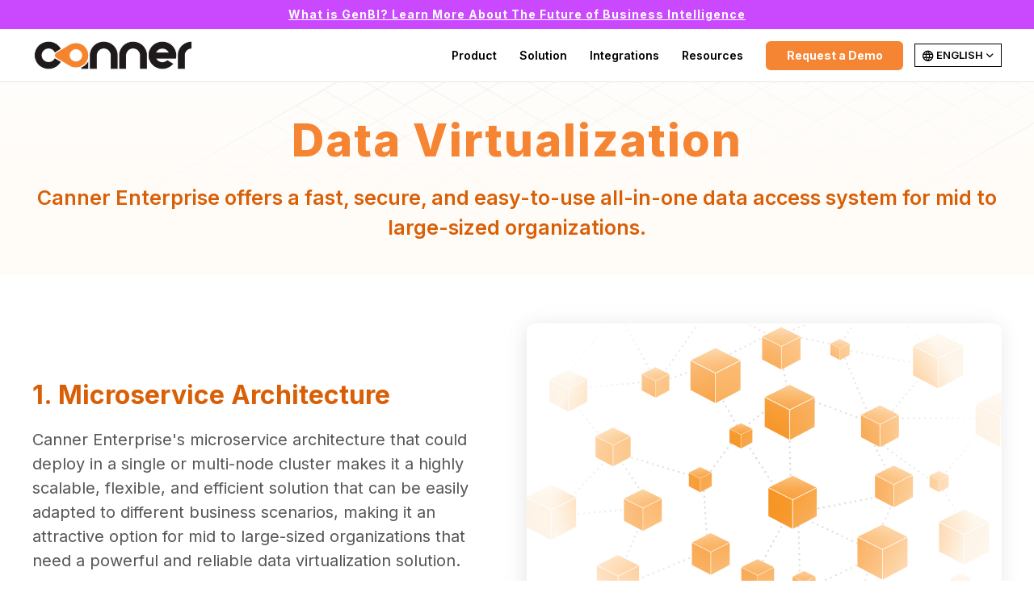

--- FILE ---
content_type: text/html; charset=utf-8
request_url: https://cannerdata.com/use_cases/data_virtualization
body_size: 15379
content:
<!DOCTYPE html><html lang="en"><head><meta charSet="UTF-8"/><meta http-equiv="X-UA-Compatible" content="IE=edge"/><meta name="viewport" content="width=device-width, initial-scale=1, shrink-to-fit=no"/><meta name="keywords" content="數據中台,數據虛擬化,資料虛擬化,數據網格,資料目錄,資料安全,資料隱私,資料共享,資料治理,Canner Enterprise,Denodo,Data Integration,Data Virtualization, Data Management,Data Federation,Data Abstraction,Business Intelligence,Semantic Layer,Data Fabric,Data Mesh,Presto,Canner,Data Cataloging,Data Lineage,Data Governance,Data Security,Denodo Alternative,Data Ecosystem,Data Access,Data Challenges,TIBCO Data Virtualization,Unified Data View,Query Generation,Data Services"/><meta name="author" content="Canner, Inc."/><meta name="copyright" content="Canner, Inc."/><meta name="google-site-verification" content="JRteEF_9bLEvAdpD3ptlte2NHqBhqS4H3ATpO5vyl7g"/><link rel="canonical" href="https://cannerdata.com"/><link rel="alternate" href="http://cannerdata.com/" hrefLang="en"/><link rel="alternate" href="http://cannerdata.com/tw" hrefLang="zh-TW"/><link rel="preconnect" href="https://fonts.googleapis.com"/><link rel="preconnect" href="https://fonts.gstatic.com" crossorigin=""/><title>Canner Enterprise | Use Cases</title><meta name="description" content="A standard semantic interface to diverse data sources and centralizing governance and control across data applications."/><meta property="og:title" content="Canner Enterprise | Use Cases"/><meta property="og:site_name" content="Universal Semantic Layer for Self-service Data Analytics"/><meta property="og:description" content="A standard semantic interface to diverse data sources and centralizing governance and control across data applications."/><meta property="og:type" content="website"/><meta property="og:url" content="https://cannerdata.com"/><meta property="og:image:type" content="image/jpeg"/><meta property="og:image" content="https://cannerdata.com/static/images/og-image/og-image.jpeg"/><link rel="apple-touch-icon" sizes="180x180" href="/static/images/favicon/icon_256x256.png"/><link rel="icon" type="image/png" sizes="32x32" href="/static/images/favicon/icon-32x32.png"/><link rel="icon" type="image/png" sizes="16x16" href="/static/images/favicon/icon-16x16.png"/><link rel="shortcut icon" href="/static/images/favicon/canner.ico"/><meta name="msapplication-TileColor" content="#dd6436"/><meta name="theme-color" content="#ffffff"/><meta name="next-head-count" content="28"/><script async="" src="https://www.googletagmanager.com/gtag/js?id=G-7H9FLZPYLM"></script><script>
                  (function (w, d, s, l, i) {
                    w[l] = w[l] || [];
                    w[l].push({ "gtm.start": new Date().getTime(), event: "gtm.js" });
                    var f = d.getElementsByTagName(s)[0],
                      j = d.createElement(s),
                      dl = l != "dataLayer" ? "&l=" + l : "";
                    j.async = true;
                    j.src = "https://www.googletagmanager.com/gtm.js?id=" + i + dl;
                    f.parentNode.insertBefore(j, f);
                  })(window, document, "script", "dataLayer", "GTM-P7Z72XR");
                </script><script>
                (function(c,l,a,r,i,t,y){
                  c[a]=c[a]||function(){(c[a].q=c[a].q||[]).push(arguments)};
                  t=l.createElement(r);t.async=1;t.src="https://www.clarity.ms/tag/"+i;        y=l.getElementsByTagName(r)[0];y.parentNode.insertBefore(t,y);
                })(window, document, "clarity", "script", "ehoii37z0n");
                </script><link rel="preconnect" href="https://fonts.gstatic.com" crossorigin /><link rel="preload" href="/_next/static/css/858d244468c2ef23.css" as="style"/><link rel="stylesheet" href="/_next/static/css/858d244468c2ef23.css" data-n-g=""/><noscript data-n-css=""></noscript><script defer="" nomodule="" src="/_next/static/chunks/polyfills-5cd94c89d3acac5f.js"></script><script src="/_next/static/chunks/webpack-5e082be0dc2fcfbd.js" defer=""></script><script src="/_next/static/chunks/framework-a070cbfff3c750c5.js" defer=""></script><script src="/_next/static/chunks/main-132de532becb7ffe.js" defer=""></script><script src="/_next/static/chunks/pages/_app-9a58d71056ea3552.js" defer=""></script><script src="/_next/static/chunks/78e521c3-b129c19c631c0b56.js" defer=""></script><script src="/_next/static/chunks/6336-1ddac2bc7a3d8be2.js" defer=""></script><script src="/_next/static/chunks/2618-db74b4861af953a2.js" defer=""></script><script src="/_next/static/chunks/pages/use_cases/data_virtualization-554da6ee04a82189.js" defer=""></script><script src="/_next/static/lqDJtUcsdx1wDF9IF9_2_/_buildManifest.js" defer=""></script><script src="/_next/static/lqDJtUcsdx1wDF9IF9_2_/_ssgManifest.js" defer=""></script><script src="/_next/static/lqDJtUcsdx1wDF9IF9_2_/_middlewareManifest.js" defer=""></script><style data-styled="" data-styled-version="5.2.1">body{font-family:"Inter",sans-serif;-webkit-font-smoothing:antialiased;-moz-osx-font-smoothing:grayscale;}/*!sc*/
@media only screen and (max-width:767px){.only-desktop{display:none;}}/*!sc*/
@media only screen and (min-width:767px){.only-mobile{display:none;}}/*!sc*/
img{max-width:100%;image-rendering:-webkit-optimize-contrast;}/*!sc*/
.visible-sm{display:none;}/*!sc*/
@media only screen and (max-width:1023px){.visible-sm{display:block;}}/*!sc*/
.orange-100{background:#F58433;}/*!sc*/
.orange-100--text{color:#F58433;}/*!sc*/
.navy-700{background:#003366;}/*!sc*/
.navy-700--text{color:#003366;}/*!sc*/
@media only screen and (max-width:1023px){html[lang="en"] body .introduction__title{font-size:44px;line-height:46px;-webkit-letter-spacing:0;-moz-letter-spacing:0;-ms-letter-spacing:0;letter-spacing:0;}}/*!sc*/
html[lang="en"] body .introduction__subtitle{font-size:25px;}/*!sc*/
@media only screen and (max-width:1023px){html[lang="en"] body .introduction__subtitle{line-height:27px;-webkit-letter-spacing:0;-moz-letter-spacing:0;-ms-letter-spacing:0;letter-spacing:0;}}/*!sc*/
html[lang="en"] body .introduction__textBtn{-webkit-letter-spacing:0;-moz-letter-spacing:0;-ms-letter-spacing:0;letter-spacing:0;}/*!sc*/
html[lang="en"] body .indexPage__introduction .introduction__subtitle{font-size:32px;}/*!sc*/
@media only screen and (max-width:1023px){html[lang="en"] body .indexPage__introduction .introduction__subtitle{font-size:25px;}}/*!sc*/
@media only screen and (max-width:1023px){html[lang="en"] body .indexPage__introduction{background-position-y:68px;}}/*!sc*/
@media only screen and (max-width:1023px){html[lang="en"] body .productPage__introduction{background-position-y:189px;}}/*!sc*/
@media only screen and (max-width:1023px){html[lang="en"] body .productPage__introduction--data_virtualization{background-position-y:-100px;}}/*!sc*/
@media only screen and (max-width:1023px){html[lang="en"] body .productPage__introduction--data_auth{background-position-y:-56px;}}/*!sc*/
@media only screen and (max-width:1023px){html[lang="en"] body .productPage__introduction--data_product{background-position-y:-103px;}}/*!sc*/
@media only screen and (max-width:1023px){html[lang="en"] body .productPage__introduction--data_consumption{background-position-y:-59px;}}/*!sc*/
@media only screen and (max-width:1023px){html[lang="en"] body .solutionsPage__introduction{background-position-y:120px;}}/*!sc*/
html[lang="en"] body .ctaBtn{-webkit-letter-spacing:0;-moz-letter-spacing:0;-ms-letter-spacing:0;letter-spacing:0;}/*!sc*/
html[lang="en"] body .detailTitle__title{-webkit-letter-spacing:0;-moz-letter-spacing:0;-ms-letter-spacing:0;letter-spacing:0;}/*!sc*/
html[lang="en"] body .summary__sub{line-height:26px;}/*!sc*/
html[lang="en"] body .features__desc{line-height:30px;}/*!sc*/
html[lang="en"] body .features__row{line-height:30px;}/*!sc*/
html[lang="en"] body .features__bottomText{line-height:26px;}/*!sc*/
html[lang="en"] body .cannerSolved__link,html[lang="en"] body .featureWhyCanner__link{-webkit-letter-spacing:0;-moz-letter-spacing:0;-ms-letter-spacing:0;letter-spacing:0;}/*!sc*/
data-styled.g1[id="sc-global-jkdzau1"]{content:"sc-global-jkdzau1,"}/*!sc*/
.dBfVfV{padding:60px 0 !important;}/*!sc*/
@media only screen and (max-width:1023px){.dBfVfV{padding-top:16px !important;}}/*!sc*/
@media only screen and (max-width:1023px){.dBfVfV{padding-bottom:32px !important;}}/*!sc*/
data-styled.g2[id="utilities__Padding-kav73t-0"]{content:"dBfVfV,"}/*!sc*/
.eCgqAt{margin-bottom:8px !important;}/*!sc*/
@media only screen and (max-width:1023px){.eCgqAt{margin-bottom:0px !important;}}/*!sc*/
.kaSawD{margin-bottom:6px !important;}/*!sc*/
@media only screen and (max-width:1023px){.kaSawD{margin-bottom:0px !important;}}/*!sc*/
.bptuQt{margin-bottom:16px !important;}/*!sc*/
@media only screen and (max-width:1023px){.guODSN{margin-bottom:24px !important;}}/*!sc*/
.gUfyHb{margin-bottom:36px !important;}/*!sc*/
@media only screen and (max-width:1023px){.gUfyHb{margin-bottom:12px !important;}}/*!sc*/
.juXKJN{margin-bottom:100px !important;}/*!sc*/
@media only screen and (max-width:1023px){.juXKJN{margin-bottom:10px !important;}}/*!sc*/
.dWHbcw{margin-left:24px !important;}/*!sc*/
data-styled.g3[id="utilities__Spacer-kav73t-1"]{content:"eCgqAt,kaSawD,bptuQt,guODSN,gUfyHb,juXKJN,dWHbcw,"}/*!sc*/
.ovmbl{display:block !important;}/*!sc*/
@media only screen and (max-width:1023px){.ovmbl{display:none !important;}}/*!sc*/
.kcqKYb{display:block !important;}/*!sc*/
@media only screen and (max-width:767px){.kcqKYb{display:none !important;}}/*!sc*/
.dbEftl{display:none !important;}/*!sc*/
@media only screen and (max-width:767px){.dbEftl{display:-webkit-box !important;display:-webkit-flex !important;display:-ms-flexbox !important;display:flex !important;}}/*!sc*/
.gjhcdJ{display:none !important;}/*!sc*/
@media only screen and (max-width:1023px){.gjhcdJ{display:block !important;}}/*!sc*/
data-styled.g4[id="utilities__Display-kav73t-2"]{content:"ovmbl,kcqKYb,dbEftl,gjhcdJ,"}/*!sc*/
.NwYVq{font-size:32px;font-weight:bold;margin:0;color:#D95F07;}/*!sc*/
@media only screen and (max-width:1023px){.NwYVq{font-size:24px;}}/*!sc*/
data-styled.g9[id="textBase__TitleH35Base-sc-10gwagr-3"]{content:"NwYVq,"}/*!sc*/
.gHLHvU{font-size:20px;font-weight:bold;margin:0;color:#555656;font-weight:400;}/*!sc*/
data-styled.g11[id="textBase__TitleH5Base-sc-10gwagr-5"]{content:"gHLHvU,"}/*!sc*/
.gijtII{margin:0;font-weight:600;color:#F58433;}/*!sc*/
.bMiPBB{margin:0;font-weight:400;color:#333333;}/*!sc*/
.eJWitx{margin:0;}/*!sc*/
data-styled.g14[id="textBase__TextBase-sc-10gwagr-8"]{content:"gijtII,bMiPBB,eJWitx,"}/*!sc*/
.cBHtxb{font-size:14px;color:#F58433;}/*!sc*/
.ebGeMk{font-size:14px;color:#333333;}/*!sc*/
.bCrvrz{font-size:14px;}/*!sc*/
data-styled.g17[id="textBase__TextT3Base-sc-10gwagr-11"]{content:"cBHtxb,ebGeMk,bCrvrz,"}/*!sc*/
.dLnGLv{margin:0 auto;max-width:1320px;width:100%;padding-left:40px;padding-right:40px;}/*!sc*/
@media only screen and (max-width:1023px){.dLnGLv{padding-left:12px;padding-right:12px;}}/*!sc*/
data-styled.g21[id="container__Container-uqav2j-0"]{content:"dLnGLv,"}/*!sc*/
.cOASXr{display:-webkit-box;display:-webkit-flex;display:-ms-flexbox;display:flex;-webkit-flex-wrap:wrap;-ms-flex-wrap:wrap;flex-wrap:wrap;margin-right:-12px;margin-left:-12px;}/*!sc*/
.fsfCOs{display:-webkit-box;display:-webkit-flex;display:-ms-flexbox;display:flex;-webkit-flex-wrap:wrap;-ms-flex-wrap:wrap;flex-wrap:wrap;margin-right:-12px;margin-left:-12px;-webkit-align-items:center;-webkit-box-align:center;-ms-flex-align:center;align-items:center;}/*!sc*/
data-styled.g23[id="container__Row-uqav2j-2"]{content:"cOASXr,fsfCOs,"}/*!sc*/
.KgwTX{-webkit-flex:0 0 100%;-ms-flex:0 0 100%;flex:0 0 100%;width:100%;min-height:1px;padding-left:12px;padding-right:12px;}/*!sc*/
.bITbGd{-webkit-flex:0 0 50%;-ms-flex:0 0 50%;flex:0 0 50%;width:50%;min-height:1px;padding-left:12px;padding-right:12px;}/*!sc*/
@media only screen and (max-width:1023px){.bITbGd{-webkit-flex:0 0 100%;-ms-flex:0 0 100%;flex:0 0 100%;width:100%;}}/*!sc*/
.boWjet{-webkit-flex:0 0 66.66666666666667%;-ms-flex:0 0 66.66666666666667%;flex:0 0 66.66666666666667%;width:66.66666666666667%;min-height:1px;padding-left:12px;padding-right:12px;}/*!sc*/
@media only screen and (max-width:1023px){.boWjet{-webkit-flex:0 0 100%;-ms-flex:0 0 100%;flex:0 0 100%;width:100%;}}/*!sc*/
.iXweAR{-webkit-flex:0 0 100%;-ms-flex:0 0 100%;flex:0 0 100%;width:100%;min-height:1px;padding-left:12px;padding-right:12px;}/*!sc*/
@media only screen and (max-width:1023px){.iXweAR{-webkit-flex:0 0 100%;-ms-flex:0 0 100%;flex:0 0 100%;width:100%;}}/*!sc*/
.jwvgoB{-webkit-flex:0 0 20%;-ms-flex:0 0 20%;flex:0 0 20%;width:20%;min-height:1px;padding-left:12px;padding-right:12px;}/*!sc*/
@media only screen and (max-width:1023px){.jwvgoB{-webkit-flex:0 0 100%;-ms-flex:0 0 100%;flex:0 0 100%;width:100%;}}/*!sc*/
.gDigTr{-webkit-flex:0 0 auto;-ms-flex:0 0 auto;flex:0 0 auto;width:auto;min-height:1px;padding-left:12px;padding-right:12px;}/*!sc*/
data-styled.g24[id="container__Col-uqav2j-3"]{content:"KgwTX,bITbGd,boWjet,iXweAR,jwvgoB,gDigTr,"}/*!sc*/
.bwoGVd{margin:0;padding:60px 0;background-color:#ffffff;border-top:1px #E5E5E5 solid;}/*!sc*/
@media only screen and (max-width:1023px){.bwoGVd{padding:20px 12px;}}/*!sc*/
.bwoGVd .footerSection__sitemap{-webkit-box-pack:between;-webkit-justify-content:between;-ms-flex-pack:between;justify-content:between;}/*!sc*/
@media only screen and (max-width:1023px){.bwoGVd .footerSection__sitemap{padding:16px 0;}}/*!sc*/
.bwoGVd .footerSection__sitemap ul{list-style:none;margin:0;padding:0;}/*!sc*/
@media only screen and (max-width:1023px){.bwoGVd .footerSection__sitemap ul{margin-top:16px;}}/*!sc*/
.bwoGVd .footerSection__sitemap ul li{margin-bottom:24px;}/*!sc*/
@media only screen and (max-width:1023px){.bwoGVd .footerSection__sitemap ul li{margin-bottom:16px;}}/*!sc*/
.bwoGVd .footerSection__sitemap ul li a{cursor:pointer;color:#1E2833;-webkit-text-decoration:none;text-decoration:none;-webkit-transition:color ease 0.2s;transition:color ease 0.2s;}/*!sc*/
.bwoGVd .footerSection__sitemap ul li a:hover{color:#F58433;}/*!sc*/
@media only screen and (max-width:1023px){}/*!sc*/
.bwoGVd .footerSection__sitemap ul li:not(:first-child){margin-bottom:8px;}/*!sc*/
.bwoGVd .footerSection__linkset{-webkit-box-pack:center;-webkit-justify-content:center;-ms-flex-pack:center;justify-content:center;}/*!sc*/
.bwoGVd .footerSection__bottom{-webkit-box-pack:center;-webkit-justify-content:center;-ms-flex-pack:center;justify-content:center;}/*!sc*/
.bwoGVd .footerSection__bottom > div:first-child{margin-right:46px;}/*!sc*/
.bwoGVd .footerSection__bottom a{cursor:pointer;-webkit-text-decoration:none;text-decoration:none;-webkit-transition:color ease 0.2s;transition:color ease 0.2s;}/*!sc*/
.bwoGVd .footerSection__bottom a:hover{color:#F58433;}/*!sc*/
@media only screen and (max-width:1023px){.bwoGVd .footerSection__bottom{-webkit-box-pack:start;-webkit-justify-content:flex-start;-ms-flex-pack:start;justify-content:flex-start;}.bwoGVd .footerSection__bottom > div:first-child{-webkit-order:1;-ms-flex-order:1;order:1;margin-right:0;margin-top:48px;width:100%;text-align:center;}}/*!sc*/
data-styled.g25[id="Footer__FooterSection-ds9s3k-0"]{content:"bwoGVd,"}/*!sc*/
.aHayY{display:-webkit-box;display:-webkit-flex;display:-ms-flexbox;display:flex;-webkit-box-pack:end;-webkit-justify-content:flex-end;-ms-flex-pack:end;justify-content:flex-end;-webkit-align-items:center;-webkit-box-align:center;-ms-flex-align:center;align-items:center;}/*!sc*/
@media only screen and (max-width:1023px){.aHayY{-webkit-box-pack:start;-webkit-justify-content:flex-start;-ms-flex-pack:start;justify-content:flex-start;}}/*!sc*/
.aHayY a{-webkit-transition:color ease 0.2s;transition:color ease 0.2s;-webkit-text-decoration:none;text-decoration:none;color:#1E2833;}/*!sc*/
.aHayY a:hover{color:#F58433;}/*!sc*/
.aHayY a + a{margin-left:15px;}/*!sc*/
.aHayY svg{font-size:20px;}/*!sc*/
data-styled.g26[id="Footer__KeepInTouchSection-ds9s3k-1"]{content:"aHayY,"}/*!sc*/
.jtGSWI{-webkit-transition:all 0.2s;transition:all 0.2s;-ms-transition:all 0.2s;-moz-transition:all 0.2s;-webkit-transition:all 0.2s;display:-webkit-box;display:-moz-box;display:-ms-flexbox;display:-webkit-flex;display:-webkit-box;display:-webkit-flex;display:-ms-flexbox;display:flex;-webkit-box-align:center;-moz-box-align:center;-ms-flex-align:center;-webkit-align-items:center;-webkit-align-items:center;-webkit-box-align:center;-ms-flex-align:center;align-items:center;display:-webkit-box;display:-moz-box;display:-ms-flexbox;display:-webkit-flex;display:-webkit-box;display:-webkit-flex;display:-ms-flexbox;display:flex;-webkit-justify-content:center;-webkit-box-pack:center;-webkit-justify-content:center;-ms-flex-pack:center;justify-content:center;padding:8px 0;width:100%;background-color:#ca49ff;text-align:center;}/*!sc*/
.jtGSWI.hide{-ms-transform:translate(0,-100px);-webkit-transform:translate(0,-100px);-webkit-transform:translate(0,-100px);-ms-transform:translate(0,-100px);transform:translate(0,-100px);padding:0;height:0;visibility:hidden;opacity:0;}/*!sc*/
@media only screen and (max-width:1023px){.jtGSWI{-webkit-align-items:flex-start;-webkit-box-align:flex-start;-ms-flex-align:flex-start;align-items:flex-start;padding:8px 0;height:auto;}}/*!sc*/
@media only screen and (max-width:767px){.jtGSWI{position:fixed;left:20px;right:20px;bottom:20px;z-index:10;padding:8px 0;width:calc(100% - 40px);height:auto;border-radius:4px;opacity:1;visibility:visible;}.jtGSWI.hide{-ms-transform:translate(0,0);-webkit-transform:translate(0,0);-webkit-transform:translate(0,0);-ms-transform:translate(0,0);transform:translate(0,0);height:auto;}}/*!sc*/
@media only screen and (max-width:400px){.jtGSWI{display:none !important;}}/*!sc*/
data-styled.g27[id="TopBar__TopBarContainer-sc-1uit31-0"]{content:"jtGSWI,"}/*!sc*/
.dKzntJ{display:-webkit-box;display:-moz-box;display:-ms-flexbox;display:-webkit-flex;display:-webkit-box;display:-webkit-flex;display:-ms-flexbox;display:flex;-webkit-box-align:flex-start;-moz-box-align:flex-start;-ms-flex-align:flex-start;-webkit-align-items:flex-start;-webkit-align-items:flex-start;-webkit-box-align:flex-start;-ms-flex-align:flex-start;align-items:flex-start;max-width:1440px;font-size:0.875rem;font-weight:bold;line-height:1.43;-webkit-letter-spacing:1px;-moz-letter-spacing:1px;-ms-letter-spacing:1px;letter-spacing:1px;color:#ffffff;}/*!sc*/
@media only screen and (max-width:1023px){.dKzntJ{width:100%;}}/*!sc*/
@media only screen and (max-width:767px){.dKzntJ{display:-webkit-box;display:-moz-box;display:-ms-flexbox;display:-webkit-flex;display:-webkit-box;display:-webkit-flex;display:-ms-flexbox;display:flex;-webkit-box-align:flex-end;-moz-box-align:flex-end;-ms-flex-align:flex-end;-webkit-align-items:flex-end;-webkit-align-items:flex-end;-webkit-box-align:flex-end;-ms-flex-align:flex-end;align-items:flex-end;-webkit-flex-direction:column;-ms-flex-direction:column;flex-direction:column;}}/*!sc*/
.dKzntJ .top-bar-text{width:100%;}/*!sc*/
.dKzntJ a{-webkit-transition:all 0.2s;transition:all 0.2s;-ms-transition:all 0.2s;-moz-transition:all 0.2s;-webkit-transition:all 0.2s;margin-left:20px;font-size:0.875rem;font-weight:bold;line-height:1.43;-webkit-letter-spacing:1px;-moz-letter-spacing:1px;-ms-letter-spacing:1px;letter-spacing:1px;-webkit-text-decoration:none;text-decoration:none;color:#ffffff;white-space:nowrap;}/*!sc*/
.dKzntJ a:nth-child(1){margin-left:0;}/*!sc*/
@media only screen and (max-width:1023px){}/*!sc*/
.dKzntJ a:hover{opacity:1;}/*!sc*/
data-styled.g28[id="TopBar__TopBarCenter-sc-1uit31-1"]{content:"dKzntJ,"}/*!sc*/
.gfVzkl{display:-webkit-inline-box;display:-webkit-inline-flex;display:-ms-inline-flexbox;display:inline-flex;-webkit-align-items:center;-webkit-box-align:center;-ms-flex-align:center;align-items:center;-webkit-box-pack:center;-webkit-justify-content:center;-ms-flex-pack:center;justify-content:center;cursor:pointer;min-height:40px;min-width:130px;border-radius:6px;font-size:15px;font-weight:700;line-height:17px;-webkit-letter-spacing:1.5px;-moz-letter-spacing:1.5px;-ms-letter-spacing:1.5px;letter-spacing:1.5px;-webkit-text-decoration:none;text-decoration:none;background-color:#F58433;color:#ffffff;-webkit-transition:background-color ease 0.2s;transition:background-color ease 0.2s;padding:0 16px;}/*!sc*/
.gfVzkl:hover{-webkit-text-decoration:none;text-decoration:none;color:#ffffff;background-color:#D95F07;}/*!sc*/
.gfVzkl.ctaBtn--full{width:100%;}/*!sc*/
.gfVzkl.ctaBtn--disabled{cursor:not-allowed;}/*!sc*/
.gfVzkl.ctaBtn--disabled:hover{background-color:#F58433;}/*!sc*/
data-styled.g30[id="CtaBtn-gv0i35-0"]{content:"gfVzkl,"}/*!sc*/
.fBDPGp{position:relative;height:65px;}/*!sc*/
data-styled.g31[id="Nav__NavPlaceHolder-sc-8v0mkz-0"]{content:"fBDPGp,"}/*!sc*/
.iSaqTq{position:fixed;top:0;left:0;z-index:10;width:100%;background-color:#ffffff;border-bottom:1px #E5E5E5 solid;}/*!sc*/
data-styled.g32[id="Nav__NavSection-sc-8v0mkz-1"]{content:"iSaqTq,"}/*!sc*/
.gQopHP{display:-webkit-box;display:-webkit-flex;display:-ms-flexbox;display:flex;-webkit-align-items:center;-webkit-box-align:center;-ms-flex-align:center;align-items:center;color:#000000;font-weight:600;font-size:14px;}/*!sc*/
@media only screen and (max-width:1023px){.gQopHP{position:fixed;top:66px;left:100%;width:100%;height:100%;background:#ffffff;-webkit-flex-direction:column;-ms-flex-direction:column;flex-direction:column;-webkit-align-items:flex-start;-webkit-box-align:flex-start;-ms-flex-align:flex-start;align-items:flex-start;margin:0;padding:0 16px;-webkit-transition:left ease 0.2s;transition:left ease 0.2s;overflow-y:auto;}.gQopHP.isActive{left:0;}}/*!sc*/
.gQopHP a{-webkit-text-decoration:none;text-decoration:none;color:inherit;}/*!sc*/
.gQopHP .navigation__btn{padding:12px 14px;color:white;}/*!sc*/
@media only screen and (max-width:1023px){.gQopHP .navigation__btn{padding:16px 14px;}}/*!sc*/
.gQopHP .navigation__btn a{width:170px;min-height:36px;font-size:14px;}/*!sc*/
@media only screen and (max-width:1023px){.gQopHP .navigation__lang{margin:32px auto 0;max-width:300px;}}/*!sc*/
.gQopHP .navigation__lang .dropdown{padding-bottom:8px;margin-bottom:-8px;}/*!sc*/
.gQopHP .navigation__lang .dropdown > .nav-link{display:-webkit-box;display:-webkit-flex;display:-ms-flexbox;display:flex;-webkit-align-items:center;-webkit-box-align:center;-ms-flex-align:center;align-items:center;padding:4px 6px 4px 8px;font-size:13px;border:1px #000000 solid;}/*!sc*/
@media only screen and (max-width:1023px){.gQopHP .navigation__lang .dropdown > .nav-link{color:#ffffff;background:#000000;padding:12px;border-radius:6px;}}/*!sc*/
.gQopHP .navigation__lang .dropdown-menu{left:auto;right:0;}/*!sc*/
@media only screen and (max-width:1023px){.gQopHP .navigation__lang .dropdown-menu{display:block !important;position:fixed;width:100%;height:100%;top:66px;right:-100%;padding:12px 16px;-webkit-transition:right ease 0.2s;transition:right ease 0.2s;-webkit-animation:none;animation:none;}}/*!sc*/
.gQopHP .navigation__lang .dropdown.is-active .dropdown-menu{right:0;}/*!sc*/
.gQopHP .navigation__lang .dropdown.is-active .dropdown-item{border-bottom:1px #000000 solid;}/*!sc*/
.gQopHP .navigation__lang .dropdown.is-active .dropdown-item .nav-link{padding:12px 4px;}/*!sc*/
.gQopHP .navigation__lang .dropdown.is-active .dropdown-item .is-current{position:relative;}/*!sc*/
.gQopHP .navigation__lang .dropdown.is-active .dropdown-item .is-current:after{content:"✓";position:absolute;right:4px;top:50%;margin-top:-14px;font-size:20px;}/*!sc*/
.gQopHP .navigation__lang .icon-icon-language{font-size:16px;margin-right:2px;}/*!sc*/
@media only screen and (max-width:1023px){.gQopHP .navigation__lang .icon-icon-language{font-size:24px;margin-right:8px;}}/*!sc*/
.gQopHP .navigation__lang .icon-angle-down{font-size:16px;}/*!sc*/
@media only screen and (max-width:1023px){.gQopHP .navigation__lang .icon-angle-down{font-size:24px;}}/*!sc*/
.gQopHP .navigation__lang__guide{-webkit-align-items:center;-webkit-box-align:center;-ms-flex-align:center;align-items:center;font-weight:600;margin-bottom:16px;}/*!sc*/
data-styled.g33[id="Nav__Navigation-sc-8v0mkz-2"]{content:"gQopHP,"}/*!sc*/
@media only screen and (max-width:1023px){.ieHNSQ{width:100%;}}/*!sc*/
.ieHNSQ .nav-link{position:relative;display:block;cursor:pointer;-webkit-transition:color ease 0.2s;transition:color ease 0.2s;padding:12px 24px;}/*!sc*/
.ieHNSQ .nav-link:hover{color:#F58433;}/*!sc*/
@media only screen and (max-width:1023px){.ieHNSQ .nav-link{border-bottom:1px #1E2833 solid;}}/*!sc*/
.ieHNSQ > .nav-link,.ieHNSQ > div > .nav-link{padding:36px 14px;height:100%;}/*!sc*/
@media only screen and (max-width:1023px){.ieHNSQ > .nav-link,.ieHNSQ > div > .nav-link{border-bottom:1px #1E2833 solid;padding:16px 14px;}}/*!sc*/
@media only screen and (min-width:1024px){.ieHNSQ > .nav-link,.ieHNSQ > div > .nav-link{display:block;}}/*!sc*/
data-styled.g34[id="Nav__NavItem-sc-8v0mkz-3"]{content:"ieHNSQ,"}/*!sc*/
.cDLuhk{display:-webkit-box;display:-webkit-flex;display:-ms-flexbox;display:flex;-webkit-align-items:stretch;-webkit-box-align:stretch;-ms-flex-align:stretch;align-items:stretch;-webkit-box-pack:justify;-webkit-justify-content:space-between;-ms-flex-pack:justify;justify-content:space-between;height:65px;}/*!sc*/
.cDLuhk .logo{-webkit-user-select:none;-moz-user-select:none;-ms-user-select:none;user-select:none;display:-webkit-box;display:-webkit-flex;display:-ms-flexbox;display:flex;-webkit-box-pack:center;-webkit-justify-content:center;-ms-flex-pack:center;justify-content:center;-webkit-align-items:center;-webkit-box-align:center;-ms-flex-align:center;align-items:center;-webkit-align-self:center;-ms-flex-item-align:center;align-self:center;width:200px;height:60px;font-size:0;margin:0;}/*!sc*/
@media only screen and (max-width:1023px){.cDLuhk .logo{width:113px;}}/*!sc*/
.cDLuhk .logo img{width:100%;}/*!sc*/
data-styled.g35[id="Nav__NavSectionContainer-sc-8v0mkz-4"]{content:"cDLuhk,"}/*!sc*/
.kjfPjn{width:60px;height:60px;display:none;}/*!sc*/
@media only screen and (max-width:1023px){.kjfPjn{display:-webkit-box;display:-webkit-flex;display:-ms-flexbox;display:flex;-webkit-align-items:center;-webkit-box-align:center;-ms-flex-align:center;align-items:center;-webkit-box-pack:center;-webkit-justify-content:center;-ms-flex-pack:center;justify-content:center;}}/*!sc*/
.kjfPjn .mobileHamburger__wrapper{width:18px;height:2px + 5px * 2;}/*!sc*/
.kjfPjn .mobileHamburger__block{position:relative;-webkit-transform:translateY(5px);-ms-transform:translateY(5px);transform:translateY(5px);background:#333333;-webkit-transition:all 0ms 300ms;transition:all 0ms 300ms;}/*!sc*/
.kjfPjn .mobileHamburger__block:before,.kjfPjn .mobileHamburger__block:after{content:"";position:absolute;left:0;background:#333333;}/*!sc*/
.kjfPjn .mobileHamburger__block.isShow{background:transparent;}/*!sc*/
.kjfPjn .mobileHamburger__block.isShow::before{bottom:0;-webkit-transform:rotate(-45deg);-ms-transform:rotate(-45deg);transform:rotate(-45deg);-webkit-transition:bottom 300ms cubic-bezier(0.23,1,0.32,1),-webkit-transform 300ms 300ms cubic-bezier(0.23,1,0.32,1);-webkit-transition:bottom 300ms cubic-bezier(0.23,1,0.32,1),transform 300ms 300ms cubic-bezier(0.23,1,0.32,1);transition:bottom 300ms cubic-bezier(0.23,1,0.32,1),transform 300ms 300ms cubic-bezier(0.23,1,0.32,1);}/*!sc*/
.kjfPjn .mobileHamburger__block.isShow::after{top:0;-webkit-transform:rotate(45deg);-ms-transform:rotate(45deg);transform:rotate(45deg);-webkit-transition:top 300ms cubic-bezier(0.23,1,0.32,1),-webkit-transform 300ms 300ms cubic-bezier(0.23,1,0.32,1);-webkit-transition:top 300ms cubic-bezier(0.23,1,0.32,1),transform 300ms 300ms cubic-bezier(0.23,1,0.32,1);transition:top 300ms cubic-bezier(0.23,1,0.32,1),transform 300ms 300ms cubic-bezier(0.23,1,0.32,1);}/*!sc*/
.kjfPjn .mobileHamburger__block::before{bottom:5px;-webkit-transition:bottom 300ms 300ms cubic-bezier(0.23,1,0.32,1),-webkit-transform 300ms cubic-bezier(0.23,1,0.32,1);-webkit-transition:bottom 300ms 300ms cubic-bezier(0.23,1,0.32,1),transform 300ms cubic-bezier(0.23,1,0.32,1);transition:bottom 300ms 300ms cubic-bezier(0.23,1,0.32,1),transform 300ms cubic-bezier(0.23,1,0.32,1);}/*!sc*/
.kjfPjn .mobileHamburger__block::after{top:5px;-webkit-transition:top 300ms 300ms cubic-bezier(0.23,1,0.32,1),-webkit-transform 300ms cubic-bezier(0.23,1,0.32,1);-webkit-transition:top 300ms 300ms cubic-bezier(0.23,1,0.32,1),transform 300ms cubic-bezier(0.23,1,0.32,1);transition:top 300ms 300ms cubic-bezier(0.23,1,0.32,1),transform 300ms cubic-bezier(0.23,1,0.32,1);}/*!sc*/
.kjfPjn .mobileHamburger__block,.kjfPjn .mobileHamburger__block:after,.kjfPjn .mobileHamburger__block:before{width:18px;height:2px;border-radius:2px / 2;}/*!sc*/
data-styled.g36[id="Nav__MobileHamburger-sc-8v0mkz-5"]{content:"kjfPjn,"}/*!sc*/
.ivMmgG{position:relative;}/*!sc*/
.ivMmgG:hover > .dropdown-menu{display:block;}/*!sc*/
@media only screen and (max-width:1023px){.ivMmgG:hover > .dropdown-menu{display:none;}}/*!sc*/
.ivMmgG.is-active > .dropdown-menu{display:block !important;}/*!sc*/
.ivMmgG.is-active >.nav-link{color:#F58433;}/*!sc*/
.ivMmgG.is-active >.nav-link > .icon-angle-right{-webkit-transform:rotate(90deg);-ms-transform:rotate(90deg);transform:rotate(90deg);}/*!sc*/
@media only screen and (max-width:1023px){.ivMmgG > .nav-link.nav-link{display:-webkit-box;display:-webkit-flex;display:-ms-flexbox;display:flex;-webkit-align-items:center;-webkit-box-align:center;-ms-flex-align:center;align-items:center;-webkit-box-pack:justify;-webkit-justify-content:space-between;-ms-flex-pack:justify;justify-content:space-between;}}/*!sc*/
.ivMmgG > .nav-link.nav-link .icon-angle-right{display:none;-webkit-transition:-webkit-transform ease 0.3s;-webkit-transition:transform ease 0.3s;transition:transform ease 0.3s;font-size:22px;}/*!sc*/
@media only screen and (max-width:1023px){.ivMmgG > .nav-link.nav-link .icon-angle-right{display:block;}}/*!sc*/
.ivMmgG .dropdown-menu{display:none;position:absolute;top:100%;left:0;width:180px;background:#ffffff;border:1px #E5E5E5 solid;border-radius:8px;-webkit-animation:jBcSpD ease-in-out .3s forwards;animation:jBcSpD ease-in-out .3s forwards;}/*!sc*/
@media only screen and (max-width:1023px){.ivMmgG .dropdown-menu{position:static;width:100% !important;border-radius:0;border:0;border-bottom:1px #1E2833 solid;padding:12px 0;}}/*!sc*/
.ivMmgG .dropdown-menu .nav-link{border-bottom:none;}/*!sc*/
.ivMmgG .dropdown-item > a{display:block;padding:12px 24px;}/*!sc*/
.ivMmgG .dropdown-item + *{border-top:1px #E5E5E5 solid;}/*!sc*/
@media only screen and (max-width:1023px){.ivMmgG .dropdown-item + *{border-top:none;}}/*!sc*/
.ivMmgG .dropdown-item-with_logo{position:relative;padding:20px 24px;-webkit-flex:0 0 auto;-ms-flex:0 0 auto;flex:0 0 auto;min-width:140px;}/*!sc*/
@media only screen and (max-width:1023px){.ivMmgG .dropdown-item-with_logo{padding:0;}}/*!sc*/
.ivMmgG .dropdown-item-with_logo--wrap{max-width:0;}/*!sc*/
@media only screen and (max-width:1023px){.ivMmgG .dropdown-item-with_logo--wrap{max-width:none;}}/*!sc*/
.ivMmgG .dropdown-item-with_logo--wrap a{white-space:normal !important;}/*!sc*/
.ivMmgG .dropdown-item-with_logo + *{border-top:none;}/*!sc*/
.ivMmgG .dropdown-item-with_logo + *:before{content:"";position:absolute;left:50%;top:0;-webkit-transform:translateX(-50%);-ms-transform:translateX(-50%);transform:translateX(-50%);width:84%;border-top:1px #e5e5e5 dotted;}/*!sc*/
@media only screen and (max-width:1023px){.ivMmgG .dropdown-item-with_logo + *:before{display:none;}}/*!sc*/
.ivMmgG .dropdown-item-with_logo a{white-space:nowrap;-webkit-transition:color ease 0.2s;transition:color ease 0.2s;}/*!sc*/
.ivMmgG .dropdown-item-with_logo a:hover{-webkit-text-decoration:none;text-decoration:none;}/*!sc*/
.ivMmgG .dropdown-item-with_logo .nav-link{padding:4px 0;height:auto;line-height:20px;font-weight:400;color:#555656;}/*!sc*/
@media only screen and (min-width:1024px){.ivMmgG .dropdown-item-with_logo .nav-link:hover{color:#F58433;}}/*!sc*/
@media only screen and (max-width:1023px){.ivMmgG .dropdown-item-with_logo .nav-link{padding:8px 24px;}}/*!sc*/
.ivMmgG .dropdown-item-with_logo .nav-link--top{font-weight:500;margin-bottom:4px;border-bottom:1px #b7b0af dotted;}/*!sc*/
@media only screen and (max-width:1023px){.ivMmgG .dropdown-item-with_logo .nav-link--top{margin-bottom:0;}}/*!sc*/
.ivMmgG .dropdown-item-with_logo .nav-link--highlight:hover .nav-link-title{color:#D95F07;}/*!sc*/
.ivMmgG .dropdown-item-with_logo .nav-link--highlight:hover .nav-link-title.red{color:#AC1015;}/*!sc*/
.ivMmgG .dropdown-item-with_logo .nav-link--highlight .nav-link-title{text-align:center;font-size:16px;font-weight:800;color:#57595C;-webkit-transition:color ease 0.2s;transition:color ease 0.2s;}/*!sc*/
@media only screen and (max-width:1023px){.ivMmgG .dropdown-item-with_logo .nav-link--highlight .nav-link-title{text-align:left;font-size:14px;}}/*!sc*/
.ivMmgG .dropdown-item-with_logo .nav-link--highlight .nav-link-desc{text-align:center;color:#555656;width:250px;white-space:normal;}/*!sc*/
@media only screen and (max-width:1023px){.ivMmgG .dropdown-item-with_logo .nav-link--highlight{color:#000000;font-weight:600;font-size:14px;}}/*!sc*/
.ivMmgG .dropdown-item-with_logo .nav-title{white-space:nowrap;text-align:center;}/*!sc*/
@media only screen and (max-width:1023px){.ivMmgG .dropdown-item-with_logo .nav-title{text-align:left;padding:12px 24px;}}/*!sc*/
.ivMmgG .dropdown-item-with_logo a.nav-title{padding:0;}/*!sc*/
.ivMmgG .dropdown-item-with_logo a.nav-title:hover{color:#D95F07;}/*!sc*/
@media only screen and (min-width:1024px){.ivMmgG .dropdown-item-with_logo a.nav-title{padding:12px 24px;}}/*!sc*/
@media only screen and (max-width:1023px){.ivMmgG .dropdown-item-with_logo a.nav-title{padding:12px 24px;}}/*!sc*/
.ivMmgG .dropdown-item-with_logo .logo-img{display:block;height:30px;margin:0 auto 8px;}/*!sc*/
@media only screen and (max-width:1023px){.ivMmgG .dropdown-item-with_logo .logo-img{display:none;}}/*!sc*/
data-styled.g37[id="Nav__Dropdown-sc-8v0mkz-6"]{content:"ivMmgG,"}/*!sc*/
.hTkqsX{padding-right:12px;margin-right:-12px;}/*!sc*/
@media only screen and (min-width:1024px){.hTkqsX > .dropdown-menu{left:100%;top:0;}}/*!sc*/
@media only screen and (max-width:1023px){.hTkqsX > .dropdown-menu{padding:0 16px;border:none;}}/*!sc*/
data-styled.g38[id="Nav__DropdownRight-sc-8v0mkz-7"]{content:"hTkqsX,"}/*!sc*/
.fNKiEm{position:relative;overflow-x:hidden;font-size:18px;background:url(/static/images/grid3.png) top center/cover no-repeat;min-height:700px;padding-top:120px;color:#555656;}/*!sc*/
@media only screen and (max-width:1023px){.fNKiEm{padding-top:40px;font-size:16px;min-height:0;}}/*!sc*/
.fNKiEm .introduction__uptitle{color:#F58433;font-weight:800;font-size:32px;}/*!sc*/
@media only screen and (max-width:1023px){.fNKiEm .introduction__uptitle{font-size:30px;}}/*!sc*/
.fNKiEm .introduction__title{font-weight:800;font-size:56px;color:#F58433;line-height:58px;-webkit-letter-spacing:2px;-moz-letter-spacing:2px;-ms-letter-spacing:2px;letter-spacing:2px;}/*!sc*/
@media only screen and (max-width:1023px){.fNKiEm .introduction__title{font-size:42px;}}/*!sc*/
.fNKiEm .introduction__subtitle{font-size:32px;color:#D95F07;font-weight:600;margin-top:12px;}/*!sc*/
@media only screen and (max-width:1023px){.fNKiEm .introduction__subtitle{font-size:24px;}}/*!sc*/
.fNKiEm .introduction__row{position:relative;z-index:2;}/*!sc*/
@media only screen and (max-width:1023px){.fNKiEm .introduction__row{text-align:center;}}/*!sc*/
.fNKiEm .introduction__row.is-center{text-align:center;}/*!sc*/
.fNKiEm .introduction__gradient{position:absolute;bottom:0;left:0;width:100%;height:200px;background:linear-gradient(to top,#ffffff,rgba(255,255,255,0));display:block;}/*!sc*/
@media only screen and (max-width:1023px){.fNKiEm .introduction__gradient{height:80px;}}/*!sc*/
.fNKiEm .introduction__btn{margin-top:62px;}/*!sc*/
@media only screen and (max-width:1023px){.fNKiEm .introduction__btn{width:100%;max-width:256px;margin-top:28px;}}/*!sc*/
.fNKiEm .introduction__btn2{margin-top:62px;margin-left:30px;background-color:white;color:#333;border:#333 1px solid;}/*!sc*/
@media only screen and (max-width:1023px){.fNKiEm .introduction__btn2{width:100%;max-width:256px;margin-top:28px;}}/*!sc*/
.fNKiEm .introduction__textBtn{display:-webkit-inline-box;display:-webkit-inline-flex;display:-ms-inline-flexbox;display:inline-flex;-webkit-align-items:center;-webkit-box-align:center;-ms-flex-align:center;align-items:center;padding:0 16px;margin-left:16px;color:#F58433;font-size:15px;font-weight:700;-webkit-letter-spacing:2px;-moz-letter-spacing:2px;-ms-letter-spacing:2px;letter-spacing:2px;}/*!sc*/
.fNKiEm .introduction__textBtn:hover{-webkit-text-decoration:none;text-decoration:none;color:#D95F07;}/*!sc*/
.fNKiEm .introduction__textBtn:hover .icon-angle-right{right:-4px;}/*!sc*/
.fNKiEm .introduction__textBtn .icon-angle-right{position:relative;right:0;font-size:20px;margin-left:8px;-webkit-transition:right ease 0.2s;transition:right ease 0.2s;}/*!sc*/
.fNKiEm .introduction__container{position:relative;z-index:1;}/*!sc*/
.fNKiEm .introduction__visual{display:block;position:absolute;z-index:1;top:-78px;right:4px;max-width:630px;}/*!sc*/
@media only screen and (max-width:1023px){.fNKiEm .introduction__visual{position:static;width:90%;height:auto;margin-top:48px;margin-bottom:24px;margin-left:auto;margin-right:auto;}}/*!sc*/
.fNKiEm .introduction__subscribe{margin-top:24px;}/*!sc*/
data-styled.g49[id="Introduction__IntroductionLayout-sc-81hpfm-0"]{content:"fNKiEm,"}/*!sc*/
.gkyVys{position:relative;display:-webkit-box;display:-webkit-flex;display:-ms-flexbox;display:flex;-webkit-flex-direction:column;-ms-flex-direction:column;flex-direction:column;-webkit-align-items:center;-webkit-box-align:center;-ms-flex-align:center;align-items:center;-webkit-box-pack:center;-webkit-justify-content:center;-ms-flex-pack:center;justify-content:center;text-align:center;width:100%;height:430px;background:url(/static/images/get-starter.png) bottom center/cover no-repeat;overflow:hidden;border-top:1px #E5E5E5 solid;}/*!sc*/
@media only screen and (max-width:1023px){.gkyVys{height:189px;background:url(/static/images/get-starter-grid.svg) bottom center/1024px no-repeat;}}/*!sc*/
.gkyVys:after{content:'';position:absolute;top:0;left:0;width:100%;height:100%;background:linear-gradient(to left,#ffffff,rgba(255,255,255,0) 20% 80%,#ffffff);}/*!sc*/
.gkyVys .getStarter__title{font-size:40px;font-weight:700;-webkit-letter-spacing:-0.015em;-moz-letter-spacing:-0.015em;-ms-letter-spacing:-0.015em;letter-spacing:-0.015em;color:#555656;}/*!sc*/
@media only screen and (max-width:1023px){.gkyVys .getStarter__title{font-size:20px;line-height:30px;}}/*!sc*/
.gkyVys .getStarter__row{position:relative;z-index:1;-webkit-align-items:center;-webkit-box-align:center;-ms-flex-align:center;align-items:center;-webkit-box-pack:end;-webkit-justify-content:flex-end;-ms-flex-pack:end;justify-content:flex-end;}/*!sc*/
.gkyVys .getStarter__row >div{-webkit-flex-shrink:1;-ms-flex-negative:1;flex-shrink:1;min-width:1px;}/*!sc*/
.gkyVys .getStarter__row img{width:630px;}/*!sc*/
@media only screen and (max-width:1023px){.gkyVys .getStarter__row img{position:absolute;z-index:-1;top:50%;left:50%;width:370px;-webkit-transform:translate(-65%,-55%);-ms-transform:translate(-65%,-55%);transform:translate(-65%,-55%);opacity:0.3;}}/*!sc*/
data-styled.g50[id="GetStarter__GetStarterLayout-aqvxkc-0"]{content:"gkyVys,"}/*!sc*/
@-webkit-keyframes jBcSpD{from{opacity:0;}to{opacity:1;}}/*!sc*/
@keyframes jBcSpD{from{opacity:0;}to{opacity:1;}}/*!sc*/
data-styled.g52[id="sc-keyframes-jBcSpD"]{content:"jBcSpD,"}/*!sc*/
.hmqFss .useCasesPage__introduction{padding-bottom:40px;}/*!sc*/
@media only screen and (min-width:1024px){.hmqFss .useCasesPage__introduction{padding-top:80px;min-height:240px;}}/*!sc*/
.hmqFss .useCasesPage__introduction .introduction__title{max-width:800px;margin:0 auto;}/*!sc*/
.hmqFss .useCasesPage__introduction .introduction__subtitle{margin-top:24px;}/*!sc*/
.hmqFss .useCasesPage__introduction:after{content:"";position:absolute;bottom:0;left:0;width:100%;height:100%;background:linear-gradient( 180deg,rgba(255,255,255,0) -6.56%,rgba(255,251,246,0.6) 26.95%,#fffbf6 102.38%,rgba(255,251,246,0) 106.78% );}/*!sc*/
data-styled.g61[id="use_cases__Page-sc-1sglk6h-0"]{content:"hmqFss,"}/*!sc*/
.ktphiy{background-color:white;}/*!sc*/
.ktphiy img{border-radius:10px;-webkit-filter:drop-shadow(-2px 3px 12px rgba(164,157,157,0.25));filter:drop-shadow(-2px 3px 12px rgba(164,157,157,0.25));}/*!sc*/
.ktphiy .simpleFeature__content{text-align:left;}/*!sc*/
data-styled.g62[id="use_cases__Body-sc-1sglk6h-1"]{content:"ktphiy,"}/*!sc*/
@media only screen and (max-width:1023px){.eSSuHq{text-align:center;}}/*!sc*/
@media only screen and (min-width:1024px){.eSSuHq > *:last-child{padding-left:40px;}}/*!sc*/
.eSSuHq > *:last-child{-webkit-order:-1;-ms-flex-order:-1;order:-1;padding-right:40px;padding-left:12px;}/*!sc*/
@media only screen and (max-width:1023px){.eSSuHq > *:last-child{-webkit-order:0;-ms-flex-order:0;order:0;padding-right:12px;}}/*!sc*/
@media only screen and (max-width:1023px){.iuCqYY{text-align:center;}}/*!sc*/
@media only screen and (min-width:1024px){.iuCqYY > *:last-child{padding-left:40px;}}/*!sc*/
data-styled.g65[id="FeatureDetailSection__SimpleFeatureRow-sc-1m63abv-0"]{content:"eSSuHq,iuCqYY,"}/*!sc*/
</style><style data-href="https://fonts.googleapis.com/css2?family=Inter:wght@400;500;600;700;800&display=swap">@font-face{font-family:'Inter';font-style:normal;font-weight:400;font-display:swap;src:url(https://fonts.gstatic.com/s/inter/v18/UcCO3FwrK3iLTeHuS_nVMrMxCp50SjIw2boKoduKmMEVuLyfMZs.woff) format('woff')}@font-face{font-family:'Inter';font-style:normal;font-weight:500;font-display:swap;src:url(https://fonts.gstatic.com/s/inter/v18/UcCO3FwrK3iLTeHuS_nVMrMxCp50SjIw2boKoduKmMEVuI6fMZs.woff) format('woff')}@font-face{font-family:'Inter';font-style:normal;font-weight:600;font-display:swap;src:url(https://fonts.gstatic.com/s/inter/v18/UcCO3FwrK3iLTeHuS_nVMrMxCp50SjIw2boKoduKmMEVuGKYMZs.woff) format('woff')}@font-face{font-family:'Inter';font-style:normal;font-weight:700;font-display:swap;src:url(https://fonts.gstatic.com/s/inter/v18/UcCO3FwrK3iLTeHuS_nVMrMxCp50SjIw2boKoduKmMEVuFuYMZs.woff) format('woff')}@font-face{font-family:'Inter';font-style:normal;font-weight:800;font-display:swap;src:url(https://fonts.gstatic.com/s/inter/v18/UcCO3FwrK3iLTeHuS_nVMrMxCp50SjIw2boKoduKmMEVuDyYMZs.woff) format('woff')}@font-face{font-family:'Inter';font-style:normal;font-weight:400;font-display:swap;src:url(https://fonts.gstatic.com/s/inter/v18/UcC73FwrK3iLTeHuS_nVMrMxCp50SjIa2JL7W0Q5n-wU.woff2) format('woff2');unicode-range:U+0460-052F,U+1C80-1C8A,U+20B4,U+2DE0-2DFF,U+A640-A69F,U+FE2E-FE2F}@font-face{font-family:'Inter';font-style:normal;font-weight:400;font-display:swap;src:url(https://fonts.gstatic.com/s/inter/v18/UcC73FwrK3iLTeHuS_nVMrMxCp50SjIa0ZL7W0Q5n-wU.woff2) format('woff2');unicode-range:U+0301,U+0400-045F,U+0490-0491,U+04B0-04B1,U+2116}@font-face{font-family:'Inter';font-style:normal;font-weight:400;font-display:swap;src:url(https://fonts.gstatic.com/s/inter/v18/UcC73FwrK3iLTeHuS_nVMrMxCp50SjIa2ZL7W0Q5n-wU.woff2) format('woff2');unicode-range:U+1F00-1FFF}@font-face{font-family:'Inter';font-style:normal;font-weight:400;font-display:swap;src:url(https://fonts.gstatic.com/s/inter/v18/UcC73FwrK3iLTeHuS_nVMrMxCp50SjIa1pL7W0Q5n-wU.woff2) format('woff2');unicode-range:U+0370-0377,U+037A-037F,U+0384-038A,U+038C,U+038E-03A1,U+03A3-03FF}@font-face{font-family:'Inter';font-style:normal;font-weight:400;font-display:swap;src:url(https://fonts.gstatic.com/s/inter/v18/UcC73FwrK3iLTeHuS_nVMrMxCp50SjIa2pL7W0Q5n-wU.woff2) format('woff2');unicode-range:U+0102-0103,U+0110-0111,U+0128-0129,U+0168-0169,U+01A0-01A1,U+01AF-01B0,U+0300-0301,U+0303-0304,U+0308-0309,U+0323,U+0329,U+1EA0-1EF9,U+20AB}@font-face{font-family:'Inter';font-style:normal;font-weight:400;font-display:swap;src:url(https://fonts.gstatic.com/s/inter/v18/UcC73FwrK3iLTeHuS_nVMrMxCp50SjIa25L7W0Q5n-wU.woff2) format('woff2');unicode-range:U+0100-02BA,U+02BD-02C5,U+02C7-02CC,U+02CE-02D7,U+02DD-02FF,U+0304,U+0308,U+0329,U+1D00-1DBF,U+1E00-1E9F,U+1EF2-1EFF,U+2020,U+20A0-20AB,U+20AD-20C0,U+2113,U+2C60-2C7F,U+A720-A7FF}@font-face{font-family:'Inter';font-style:normal;font-weight:400;font-display:swap;src:url(https://fonts.gstatic.com/s/inter/v18/UcC73FwrK3iLTeHuS_nVMrMxCp50SjIa1ZL7W0Q5nw.woff2) format('woff2');unicode-range:U+0000-00FF,U+0131,U+0152-0153,U+02BB-02BC,U+02C6,U+02DA,U+02DC,U+0304,U+0308,U+0329,U+2000-206F,U+20AC,U+2122,U+2191,U+2193,U+2212,U+2215,U+FEFF,U+FFFD}@font-face{font-family:'Inter';font-style:normal;font-weight:500;font-display:swap;src:url(https://fonts.gstatic.com/s/inter/v18/UcC73FwrK3iLTeHuS_nVMrMxCp50SjIa2JL7W0Q5n-wU.woff2) format('woff2');unicode-range:U+0460-052F,U+1C80-1C8A,U+20B4,U+2DE0-2DFF,U+A640-A69F,U+FE2E-FE2F}@font-face{font-family:'Inter';font-style:normal;font-weight:500;font-display:swap;src:url(https://fonts.gstatic.com/s/inter/v18/UcC73FwrK3iLTeHuS_nVMrMxCp50SjIa0ZL7W0Q5n-wU.woff2) format('woff2');unicode-range:U+0301,U+0400-045F,U+0490-0491,U+04B0-04B1,U+2116}@font-face{font-family:'Inter';font-style:normal;font-weight:500;font-display:swap;src:url(https://fonts.gstatic.com/s/inter/v18/UcC73FwrK3iLTeHuS_nVMrMxCp50SjIa2ZL7W0Q5n-wU.woff2) format('woff2');unicode-range:U+1F00-1FFF}@font-face{font-family:'Inter';font-style:normal;font-weight:500;font-display:swap;src:url(https://fonts.gstatic.com/s/inter/v18/UcC73FwrK3iLTeHuS_nVMrMxCp50SjIa1pL7W0Q5n-wU.woff2) format('woff2');unicode-range:U+0370-0377,U+037A-037F,U+0384-038A,U+038C,U+038E-03A1,U+03A3-03FF}@font-face{font-family:'Inter';font-style:normal;font-weight:500;font-display:swap;src:url(https://fonts.gstatic.com/s/inter/v18/UcC73FwrK3iLTeHuS_nVMrMxCp50SjIa2pL7W0Q5n-wU.woff2) format('woff2');unicode-range:U+0102-0103,U+0110-0111,U+0128-0129,U+0168-0169,U+01A0-01A1,U+01AF-01B0,U+0300-0301,U+0303-0304,U+0308-0309,U+0323,U+0329,U+1EA0-1EF9,U+20AB}@font-face{font-family:'Inter';font-style:normal;font-weight:500;font-display:swap;src:url(https://fonts.gstatic.com/s/inter/v18/UcC73FwrK3iLTeHuS_nVMrMxCp50SjIa25L7W0Q5n-wU.woff2) format('woff2');unicode-range:U+0100-02BA,U+02BD-02C5,U+02C7-02CC,U+02CE-02D7,U+02DD-02FF,U+0304,U+0308,U+0329,U+1D00-1DBF,U+1E00-1E9F,U+1EF2-1EFF,U+2020,U+20A0-20AB,U+20AD-20C0,U+2113,U+2C60-2C7F,U+A720-A7FF}@font-face{font-family:'Inter';font-style:normal;font-weight:500;font-display:swap;src:url(https://fonts.gstatic.com/s/inter/v18/UcC73FwrK3iLTeHuS_nVMrMxCp50SjIa1ZL7W0Q5nw.woff2) format('woff2');unicode-range:U+0000-00FF,U+0131,U+0152-0153,U+02BB-02BC,U+02C6,U+02DA,U+02DC,U+0304,U+0308,U+0329,U+2000-206F,U+20AC,U+2122,U+2191,U+2193,U+2212,U+2215,U+FEFF,U+FFFD}@font-face{font-family:'Inter';font-style:normal;font-weight:600;font-display:swap;src:url(https://fonts.gstatic.com/s/inter/v18/UcC73FwrK3iLTeHuS_nVMrMxCp50SjIa2JL7W0Q5n-wU.woff2) format('woff2');unicode-range:U+0460-052F,U+1C80-1C8A,U+20B4,U+2DE0-2DFF,U+A640-A69F,U+FE2E-FE2F}@font-face{font-family:'Inter';font-style:normal;font-weight:600;font-display:swap;src:url(https://fonts.gstatic.com/s/inter/v18/UcC73FwrK3iLTeHuS_nVMrMxCp50SjIa0ZL7W0Q5n-wU.woff2) format('woff2');unicode-range:U+0301,U+0400-045F,U+0490-0491,U+04B0-04B1,U+2116}@font-face{font-family:'Inter';font-style:normal;font-weight:600;font-display:swap;src:url(https://fonts.gstatic.com/s/inter/v18/UcC73FwrK3iLTeHuS_nVMrMxCp50SjIa2ZL7W0Q5n-wU.woff2) format('woff2');unicode-range:U+1F00-1FFF}@font-face{font-family:'Inter';font-style:normal;font-weight:600;font-display:swap;src:url(https://fonts.gstatic.com/s/inter/v18/UcC73FwrK3iLTeHuS_nVMrMxCp50SjIa1pL7W0Q5n-wU.woff2) format('woff2');unicode-range:U+0370-0377,U+037A-037F,U+0384-038A,U+038C,U+038E-03A1,U+03A3-03FF}@font-face{font-family:'Inter';font-style:normal;font-weight:600;font-display:swap;src:url(https://fonts.gstatic.com/s/inter/v18/UcC73FwrK3iLTeHuS_nVMrMxCp50SjIa2pL7W0Q5n-wU.woff2) format('woff2');unicode-range:U+0102-0103,U+0110-0111,U+0128-0129,U+0168-0169,U+01A0-01A1,U+01AF-01B0,U+0300-0301,U+0303-0304,U+0308-0309,U+0323,U+0329,U+1EA0-1EF9,U+20AB}@font-face{font-family:'Inter';font-style:normal;font-weight:600;font-display:swap;src:url(https://fonts.gstatic.com/s/inter/v18/UcC73FwrK3iLTeHuS_nVMrMxCp50SjIa25L7W0Q5n-wU.woff2) format('woff2');unicode-range:U+0100-02BA,U+02BD-02C5,U+02C7-02CC,U+02CE-02D7,U+02DD-02FF,U+0304,U+0308,U+0329,U+1D00-1DBF,U+1E00-1E9F,U+1EF2-1EFF,U+2020,U+20A0-20AB,U+20AD-20C0,U+2113,U+2C60-2C7F,U+A720-A7FF}@font-face{font-family:'Inter';font-style:normal;font-weight:600;font-display:swap;src:url(https://fonts.gstatic.com/s/inter/v18/UcC73FwrK3iLTeHuS_nVMrMxCp50SjIa1ZL7W0Q5nw.woff2) format('woff2');unicode-range:U+0000-00FF,U+0131,U+0152-0153,U+02BB-02BC,U+02C6,U+02DA,U+02DC,U+0304,U+0308,U+0329,U+2000-206F,U+20AC,U+2122,U+2191,U+2193,U+2212,U+2215,U+FEFF,U+FFFD}@font-face{font-family:'Inter';font-style:normal;font-weight:700;font-display:swap;src:url(https://fonts.gstatic.com/s/inter/v18/UcC73FwrK3iLTeHuS_nVMrMxCp50SjIa2JL7W0Q5n-wU.woff2) format('woff2');unicode-range:U+0460-052F,U+1C80-1C8A,U+20B4,U+2DE0-2DFF,U+A640-A69F,U+FE2E-FE2F}@font-face{font-family:'Inter';font-style:normal;font-weight:700;font-display:swap;src:url(https://fonts.gstatic.com/s/inter/v18/UcC73FwrK3iLTeHuS_nVMrMxCp50SjIa0ZL7W0Q5n-wU.woff2) format('woff2');unicode-range:U+0301,U+0400-045F,U+0490-0491,U+04B0-04B1,U+2116}@font-face{font-family:'Inter';font-style:normal;font-weight:700;font-display:swap;src:url(https://fonts.gstatic.com/s/inter/v18/UcC73FwrK3iLTeHuS_nVMrMxCp50SjIa2ZL7W0Q5n-wU.woff2) format('woff2');unicode-range:U+1F00-1FFF}@font-face{font-family:'Inter';font-style:normal;font-weight:700;font-display:swap;src:url(https://fonts.gstatic.com/s/inter/v18/UcC73FwrK3iLTeHuS_nVMrMxCp50SjIa1pL7W0Q5n-wU.woff2) format('woff2');unicode-range:U+0370-0377,U+037A-037F,U+0384-038A,U+038C,U+038E-03A1,U+03A3-03FF}@font-face{font-family:'Inter';font-style:normal;font-weight:700;font-display:swap;src:url(https://fonts.gstatic.com/s/inter/v18/UcC73FwrK3iLTeHuS_nVMrMxCp50SjIa2pL7W0Q5n-wU.woff2) format('woff2');unicode-range:U+0102-0103,U+0110-0111,U+0128-0129,U+0168-0169,U+01A0-01A1,U+01AF-01B0,U+0300-0301,U+0303-0304,U+0308-0309,U+0323,U+0329,U+1EA0-1EF9,U+20AB}@font-face{font-family:'Inter';font-style:normal;font-weight:700;font-display:swap;src:url(https://fonts.gstatic.com/s/inter/v18/UcC73FwrK3iLTeHuS_nVMrMxCp50SjIa25L7W0Q5n-wU.woff2) format('woff2');unicode-range:U+0100-02BA,U+02BD-02C5,U+02C7-02CC,U+02CE-02D7,U+02DD-02FF,U+0304,U+0308,U+0329,U+1D00-1DBF,U+1E00-1E9F,U+1EF2-1EFF,U+2020,U+20A0-20AB,U+20AD-20C0,U+2113,U+2C60-2C7F,U+A720-A7FF}@font-face{font-family:'Inter';font-style:normal;font-weight:700;font-display:swap;src:url(https://fonts.gstatic.com/s/inter/v18/UcC73FwrK3iLTeHuS_nVMrMxCp50SjIa1ZL7W0Q5nw.woff2) format('woff2');unicode-range:U+0000-00FF,U+0131,U+0152-0153,U+02BB-02BC,U+02C6,U+02DA,U+02DC,U+0304,U+0308,U+0329,U+2000-206F,U+20AC,U+2122,U+2191,U+2193,U+2212,U+2215,U+FEFF,U+FFFD}@font-face{font-family:'Inter';font-style:normal;font-weight:800;font-display:swap;src:url(https://fonts.gstatic.com/s/inter/v18/UcC73FwrK3iLTeHuS_nVMrMxCp50SjIa2JL7W0Q5n-wU.woff2) format('woff2');unicode-range:U+0460-052F,U+1C80-1C8A,U+20B4,U+2DE0-2DFF,U+A640-A69F,U+FE2E-FE2F}@font-face{font-family:'Inter';font-style:normal;font-weight:800;font-display:swap;src:url(https://fonts.gstatic.com/s/inter/v18/UcC73FwrK3iLTeHuS_nVMrMxCp50SjIa0ZL7W0Q5n-wU.woff2) format('woff2');unicode-range:U+0301,U+0400-045F,U+0490-0491,U+04B0-04B1,U+2116}@font-face{font-family:'Inter';font-style:normal;font-weight:800;font-display:swap;src:url(https://fonts.gstatic.com/s/inter/v18/UcC73FwrK3iLTeHuS_nVMrMxCp50SjIa2ZL7W0Q5n-wU.woff2) format('woff2');unicode-range:U+1F00-1FFF}@font-face{font-family:'Inter';font-style:normal;font-weight:800;font-display:swap;src:url(https://fonts.gstatic.com/s/inter/v18/UcC73FwrK3iLTeHuS_nVMrMxCp50SjIa1pL7W0Q5n-wU.woff2) format('woff2');unicode-range:U+0370-0377,U+037A-037F,U+0384-038A,U+038C,U+038E-03A1,U+03A3-03FF}@font-face{font-family:'Inter';font-style:normal;font-weight:800;font-display:swap;src:url(https://fonts.gstatic.com/s/inter/v18/UcC73FwrK3iLTeHuS_nVMrMxCp50SjIa2pL7W0Q5n-wU.woff2) format('woff2');unicode-range:U+0102-0103,U+0110-0111,U+0128-0129,U+0168-0169,U+01A0-01A1,U+01AF-01B0,U+0300-0301,U+0303-0304,U+0308-0309,U+0323,U+0329,U+1EA0-1EF9,U+20AB}@font-face{font-family:'Inter';font-style:normal;font-weight:800;font-display:swap;src:url(https://fonts.gstatic.com/s/inter/v18/UcC73FwrK3iLTeHuS_nVMrMxCp50SjIa25L7W0Q5n-wU.woff2) format('woff2');unicode-range:U+0100-02BA,U+02BD-02C5,U+02C7-02CC,U+02CE-02D7,U+02DD-02FF,U+0304,U+0308,U+0329,U+1D00-1DBF,U+1E00-1E9F,U+1EF2-1EFF,U+2020,U+20A0-20AB,U+20AD-20C0,U+2113,U+2C60-2C7F,U+A720-A7FF}@font-face{font-family:'Inter';font-style:normal;font-weight:800;font-display:swap;src:url(https://fonts.gstatic.com/s/inter/v18/UcC73FwrK3iLTeHuS_nVMrMxCp50SjIa1ZL7W0Q5nw.woff2) format('woff2');unicode-range:U+0000-00FF,U+0131,U+0152-0153,U+02BB-02BC,U+02C6,U+02DA,U+02DC,U+0304,U+0308,U+0329,U+2000-206F,U+20AC,U+2122,U+2191,U+2193,U+2212,U+2215,U+FEFF,U+FFFD}</style></head><body><noscript><iframe src="https://www.googletagmanager.com/ns.html?id=GTM-P7Z72XR" height="0" width="0" style="display:none;visibility:hidden"></iframe></noscript><script>
                    window.dataLayer = window.dataLayer || [];
                    function gtag(){dataLayer.push(arguments);}
                    gtag('js', new Date());
                    gtag('config', 'G-7H9FLZPYLM');

                    // Google Analytics
                    gtag('config', 'UA-63519210-14');

                    // Google Ads
                    gtag('config', 'UA-230912202-1');
                  </script><script type="text/javascript" id="hs-script-loader" async="" defer="" src="//js.hs-scripts.com/19644562.js"></script><script charSet="utf-8" type="text/javascript" src="//js.hsforms.net/forms/shell.js"></script><div id="__next" data-reactroot=""><header class="Nav__NavSection-sc-8v0mkz-1 iSaqTq"><div class="TopBar__TopBarContainer-sc-1uit31-0 jtGSWI"><div class="TopBar__TopBarCenter-sc-1uit31-1 dKzntJ"><a href="https://getwren.ai/genbi?utm_source=web&amp;utm_medium=cannerdata&amp;utm_campaign=wrenai" target="_blank" class="top-bar-text" style="text-decoration:underline;color:white">What is GenBI? Learn More About The Future of Business Intelligence</a></div></div><div class="container__Container-uqav2j-0 Nav__NavSectionContainer-sc-8v0mkz-4 dLnGLv cDLuhk"><h1 class="logo"><a href="/"><img src="/static/images/logo/canner-logo-small.png" alt="Canner Logo"/>Canner</a></h1><div class="Nav__Navigation-sc-8v0mkz-2 gQopHP"><div class="Nav__NavItem-sc-8v0mkz-3 ieHNSQ"><div class="Nav__Dropdown-sc-8v0mkz-6 ivMmgG"><div class="nav-link">Product<!-- --> <i class="icon-angle-right"></i></div><div class="dropdown-menu"><div class="dropdown-item"><div class="Nav__Dropdown-sc-8v0mkz-6 Nav__DropdownRight-sc-8v0mkz-7 ivMmgG hTkqsX"><div class="nav-link">Commercial<!-- --> <i class="icon-angle-right"></i></div><div class="dropdown-menu" style="width:300px"><div class="dropdown-item-with_logo"><a class="nav-link nav-link--highlight" href="/product"><div class="nav-link-title">Canner Enterprise</div><div class="utilities__Padding-kav73t-0 utilities__Spacer-kav73t-1  eCgqAt"></div><div class="utilities__Display-kav73t-2 ovmbl nav-link-desc">Universal Semantic Layer for Self-service Data Analytics</div></a></div><div class="dropdown-item-with_logo"><a class="nav-link nav-link--highlight" href="https://www.getwren.ai/?utm_source=web&amp;utm_medium=cannerdata&amp;utm_campaign=wrenai"><div class="nav-link-title">Wren AI Cloud</div><div class="utilities__Padding-kav73t-0 utilities__Spacer-kav73t-1  eCgqAt"></div><div class="utilities__Display-kav73t-2 ovmbl nav-link-desc">Wren AI is a GenBI AI Agent that empowers data-driven teams.</div></a></div></div></div></div><div class="dropdown-item"><div class="Nav__Dropdown-sc-8v0mkz-6 Nav__DropdownRight-sc-8v0mkz-7 ivMmgG hTkqsX"><div class="nav-link">Open-source<!-- --> <i class="icon-angle-right"></i></div><div class="dropdown-menu" style="width:300px"><div class="dropdown-item-with_logo"><a class="nav-link nav-link--highlight" target="_blank" href="https://www.getwren.ai/oss?utm_source=web&amp;utm_medium=cannerdata&amp;utm_campaign=wrenai"><div class="utilities__Padding-kav73t-0 utilities__Spacer-kav73t-1  kaSawD"></div><img class="logo-img" src="/static/images/logo/wren-logo.png" height="36" alt="Wren Logo"/><div class="utilities__Padding-kav73t-0 utilities__Spacer-kav73t-1  eCgqAt"></div><div class="utilities__Display-kav73t-2 ovmbl nav-link-desc">Wren AI is a GenBI AI Agent that empowers data-driven teams.</div></a></div></div></div></div></div></div></div><div class="Nav__NavItem-sc-8v0mkz-3 ieHNSQ"><div class="Nav__Dropdown-sc-8v0mkz-6 ivMmgG"><div class="nav-link">Solution<!-- --> <i class="icon-angle-right"></i></div><div class="dropdown-menu"><div class="dropdown-item"><div class="Nav__Dropdown-sc-8v0mkz-6 Nav__DropdownRight-sc-8v0mkz-7 ivMmgG hTkqsX"><div class="nav-link">Use Cases<!-- --> <i class="icon-angle-right"></i></div><div class="dropdown-menu"><div class="dropdown-item"><a class="nav-link" href="/use_cases/data_virtualization">Data Virtualization</a></div><div class="dropdown-item"><a class="nav-link" href="/use_cases/data_catalog">Data Catalog</a></div></div></div></div><div class="dropdown-item"><div class="Nav__Dropdown-sc-8v0mkz-6 Nav__DropdownRight-sc-8v0mkz-7 ivMmgG hTkqsX"><div class="nav-link">Scenarios<!-- --> <i class="icon-angle-right"></i></div><div class="dropdown-menu" style="width:255px"><div class="dropdown-item"><a class="nav-link" href="/scenarios/hybrid_cloud_data_integration">Hybrid Cloud Data Integration</a></div><div class="dropdown-item"><a class="nav-link" href="/scenarios/modern_data_mart">Modern Data Mart</a></div><div class="dropdown-item"><a class="nav-link" href="/scenarios/data_sharing_platform">Data Sharing Platform</a></div></div></div></div></div></div></div><div class="Nav__NavItem-sc-8v0mkz-3 ieHNSQ"><a class="nav-link" href="/integrations">Integrations</a></div><div class="Nav__NavItem-sc-8v0mkz-3 ieHNSQ"><div class="Nav__Dropdown-sc-8v0mkz-6 ivMmgG"><div class="nav-link">Resources<!-- --> <i class="icon-angle-right"></i></div><div class="dropdown-menu" style="width:226px"><div class="dropdown-item"><a target="_blank" class="nav-link" href="https://docs.cannerdata.com">Documentation</a></div><div class="dropdown-item"><a href="https://www.getwren.ai/blog?utm_source=web&amp;utm_medium=cannerdata&amp;utm_campaign=wrenai" class="nav-link" target="_blank">Blog</a></div></div></div></div><div class="Nav__NavItem-sc-8v0mkz-3 ieHNSQ"><div class="utilities__Display-kav73t-2 kcqKYb navigation__btn"><a class="CtaBtn-gv0i35-0 gfVzkl ctaBtn " data-gtm-nav="Request a Demo" href="/contact">Request a Demo<!-- --> </a></div></div><div class="Nav__NavItem-sc-8v0mkz-3 ieHNSQ navigation__lang"><div class="Nav__Dropdown-sc-8v0mkz-6 ivMmgG dropdown"><div class="nav-link"><i class="icon-icon-language"></i>ENGLISH<i class="icon-angle-down"></i></div><div class="dropdown-menu"><div d="flex" class="utilities__Display-kav73t-2 dbEftl navigation__lang__guide"><i class="icon-icon-language"></i> <!-- -->Choose a language</div><div class="dropdown-item"><a class="nav-link is-current" href="/use_cases/data_virtualization">ENGLISH</a></div><div class="dropdown-item"><a class="nav-link " href="/tw/use_cases/data_virtualization">繁體中文</a></div></div></div></div></div><div class="Nav__MobileHamburger-sc-8v0mkz-5 kjfPjn"><div class="mobileHamburger__wrapper"><div class="mobileHamburger__block"></div></div></div></div></header><div class="Nav__NavPlaceHolder-sc-8v0mkz-0 fBDPGp"></div><main class="use_cases__Page-sc-1sglk6h-0 hmqFss useCasesPage"><div class="Introduction__IntroductionLayout-sc-81hpfm-0 fNKiEm useCasesPage__introduction"><div class="container__Container-uqav2j-0 dLnGLv introduction__container"><div class="container__Row-uqav2j-2 cOASXr introduction__row is-center"><div class="container__Col-uqav2j-3 KgwTX introduction__text"><div class="introduction__uptitle"></div><div class="introduction__title">Data Virtualization</div><div class="introduction__subtitle">Canner Enterprise offers a fast, secure, and easy-to-use all-in-one data access system for mid to large-sized organizations.</div></div></div></div><div class="introduction__gradient"></div></div><div class="use_cases__Body-sc-1sglk6h-1 ktphiy"><div class="utilities__Padding-kav73t-0 dBfVfV simpleFeature"><div class="container__Container-uqav2j-0 dLnGLv"><div class="container__Row-uqav2j-2 FeatureDetailSection__SimpleFeatureRow-sc-1m63abv-0 fsfCOs eSSuHq simpleFeature__row"><div class="container__Col-uqav2j-3 bITbGd"><div class="utilities__Display-kav73t-2 gjhcdJ"><h3 class="utilities__Padding-kav73t-0 utilities__Spacer-kav73t-1 textBase__TitleH35Base-sc-10gwagr-3  NwYVq simpleFeature__title" color="#D95F07">1. Microservice Architecture</h3><div class="utilities__Padding-kav73t-0 utilities__Spacer-kav73t-1  bptuQt"></div></div><img src="/static/images/use_cases/comparison-1.jpg"/><div class="utilities__Padding-kav73t-0 utilities__Spacer-kav73t-1  guODSN"></div></div><div class="container__Col-uqav2j-3 bITbGd"><div class="utilities__Display-kav73t-2 ovmbl"><h3 class="utilities__Padding-kav73t-0 utilities__Spacer-kav73t-1 textBase__TitleH35Base-sc-10gwagr-3  NwYVq simpleFeature__title" color="#D95F07">1. Microservice Architecture</h3><div class="utilities__Padding-kav73t-0 utilities__Spacer-kav73t-1  bptuQt"></div></div><h5 class="utilities__Padding-kav73t-0 utilities__Spacer-kav73t-1 textBase__TitleH5Base-sc-10gwagr-5  gHLHvU simpleFeature__content" font-weight="400" color="#555656">Canner Enterprise&#x27;s microservice architecture that could deploy in a single or multi-node cluster makes it a highly scalable, flexible, and efficient solution that can be easily adapted to different business scenarios, making it an attractive option for mid to large-sized organizations that need a powerful and reliable data virtualization solution.</h5></div></div></div></div><div class="utilities__Padding-kav73t-0 dBfVfV simpleFeature"><div class="container__Container-uqav2j-0 dLnGLv"><div class="container__Row-uqav2j-2 FeatureDetailSection__SimpleFeatureRow-sc-1m63abv-0 fsfCOs iuCqYY simpleFeature__row"><div class="container__Col-uqav2j-3 bITbGd"><div class="utilities__Display-kav73t-2 gjhcdJ"><h3 class="utilities__Padding-kav73t-0 utilities__Spacer-kav73t-1 textBase__TitleH35Base-sc-10gwagr-3  NwYVq simpleFeature__title" color="#D95F07">2. All-in-one</h3><div class="utilities__Padding-kav73t-0 utilities__Spacer-kav73t-1  bptuQt"></div></div><img src="/static/images/use_cases/comparison-2.jpg"/><div class="utilities__Padding-kav73t-0 utilities__Spacer-kav73t-1  guODSN"></div></div><div class="container__Col-uqav2j-3 bITbGd"><div class="utilities__Display-kav73t-2 ovmbl"><h3 class="utilities__Padding-kav73t-0 utilities__Spacer-kav73t-1 textBase__TitleH35Base-sc-10gwagr-3  NwYVq simpleFeature__title" color="#D95F07">2. All-in-one</h3><div class="utilities__Padding-kav73t-0 utilities__Spacer-kav73t-1  bptuQt"></div></div><h5 class="utilities__Padding-kav73t-0 utilities__Spacer-kav73t-1 textBase__TitleH5Base-sc-10gwagr-5  gHLHvU simpleFeature__content" font-weight="400" color="#555656">Canner Enterprise is an all-in-one data access workflow management system that makes data access fast and secure for data owners and consumers. It provides an easy-to-use solution that requires minimal IT resources to set up and maintain, making it ideal for mid to large-sized organizations.</h5></div></div></div></div><div class="utilities__Padding-kav73t-0 dBfVfV simpleFeature"><div class="container__Container-uqav2j-0 dLnGLv"><div class="container__Row-uqav2j-2 FeatureDetailSection__SimpleFeatureRow-sc-1m63abv-0 fsfCOs eSSuHq simpleFeature__row"><div class="container__Col-uqav2j-3 bITbGd"><div class="utilities__Display-kav73t-2 gjhcdJ"><h3 class="utilities__Padding-kav73t-0 utilities__Spacer-kav73t-1 textBase__TitleH35Base-sc-10gwagr-3  NwYVq simpleFeature__title" color="#D95F07">3. Predictable Pricing</h3><div class="utilities__Padding-kav73t-0 utilities__Spacer-kav73t-1  bptuQt"></div></div><img src="/static/images/use_cases/comparison-3.jpg"/><div class="utilities__Padding-kav73t-0 utilities__Spacer-kav73t-1  guODSN"></div></div><div class="container__Col-uqav2j-3 bITbGd"><div class="utilities__Display-kav73t-2 ovmbl"><h3 class="utilities__Padding-kav73t-0 utilities__Spacer-kav73t-1 textBase__TitleH35Base-sc-10gwagr-3  NwYVq simpleFeature__title" color="#D95F07">3. Predictable Pricing</h3><div class="utilities__Padding-kav73t-0 utilities__Spacer-kav73t-1  bptuQt"></div></div><h5 class="utilities__Padding-kav73t-0 utilities__Spacer-kav73t-1 textBase__TitleH5Base-sc-10gwagr-5  gHLHvU simpleFeature__content" font-weight="400" color="#555656">Canner Enterprise offers transparent and predictable pricing, making it an even more attractive option for mid-sized organizations. With Canner Enterprise&#x27;s pricing model, organizations pay only for the machine on which Canner Enterprise runs, regardless of the number of users, groups, or data sources.</h5></div></div></div></div><div class="utilities__Padding-kav73t-0 dBfVfV simpleFeature"><div class="container__Container-uqav2j-0 dLnGLv"><div class="container__Row-uqav2j-2 FeatureDetailSection__SimpleFeatureRow-sc-1m63abv-0 fsfCOs iuCqYY simpleFeature__row"><div class="container__Col-uqav2j-3 bITbGd"><div class="utilities__Display-kav73t-2 gjhcdJ"><h3 class="utilities__Padding-kav73t-0 utilities__Spacer-kav73t-1 textBase__TitleH35Base-sc-10gwagr-3  NwYVq simpleFeature__title" color="#D95F07">4. Ease of use</h3><div class="utilities__Padding-kav73t-0 utilities__Spacer-kav73t-1  bptuQt"></div></div><img src="/static/images/use_cases/comparison-4.jpg"/><div class="utilities__Padding-kav73t-0 utilities__Spacer-kav73t-1  guODSN"></div></div><div class="container__Col-uqav2j-3 bITbGd"><div class="utilities__Display-kav73t-2 ovmbl"><h3 class="utilities__Padding-kav73t-0 utilities__Spacer-kav73t-1 textBase__TitleH35Base-sc-10gwagr-3  NwYVq simpleFeature__title" color="#D95F07">4. Ease of use</h3><div class="utilities__Padding-kav73t-0 utilities__Spacer-kav73t-1  bptuQt"></div></div><h5 class="utilities__Padding-kav73t-0 utilities__Spacer-kav73t-1 textBase__TitleH5Base-sc-10gwagr-5  gHLHvU simpleFeature__content" font-weight="400" color="#555656">Requires minimal IT resources to set up and maintain. Canner Enterprise has a simple and intuitive user interface that enables users to create and manage virtualized data sources and granular data access control for different data users, making it an attractive option for mid-sized organizations with limited IT resources or technical expertise quickly and easily.</h5></div></div></div></div><div class="utilities__Padding-kav73t-0 dBfVfV simpleFeature"><div class="container__Container-uqav2j-0 dLnGLv"><div class="container__Row-uqav2j-2 FeatureDetailSection__SimpleFeatureRow-sc-1m63abv-0 fsfCOs eSSuHq simpleFeature__row"><div class="container__Col-uqav2j-3 bITbGd"><div class="utilities__Display-kav73t-2 gjhcdJ"><h3 class="utilities__Padding-kav73t-0 utilities__Spacer-kav73t-1 textBase__TitleH35Base-sc-10gwagr-3  NwYVq simpleFeature__title" color="#D95F07">5. End-to-end Integration</h3><div class="utilities__Padding-kav73t-0 utilities__Spacer-kav73t-1  bptuQt"></div></div><img src="/static/images/use_cases/comparison-5.jpg"/><div class="utilities__Padding-kav73t-0 utilities__Spacer-kav73t-1  guODSN"></div></div><div class="container__Col-uqav2j-3 bITbGd"><div class="utilities__Display-kav73t-2 ovmbl"><h3 class="utilities__Padding-kav73t-0 utilities__Spacer-kav73t-1 textBase__TitleH35Base-sc-10gwagr-3  NwYVq simpleFeature__title" color="#D95F07">5. End-to-end Integration</h3><div class="utilities__Padding-kav73t-0 utilities__Spacer-kav73t-1  bptuQt"></div></div><h5 class="utilities__Padding-kav73t-0 utilities__Spacer-kav73t-1 textBase__TitleH5Base-sc-10gwagr-5  gHLHvU simpleFeature__content" font-weight="400" color="#555656">Canner Enterprise supports over 20 major data connectors and over 15 more data applications, providing out-of-the-box integration with popular business intelligence tools, such as Tableau and Power BI. This allows for real-time data access and analysis, enabling organizations to make informed decisions quickly and efficiently in a unified data view.</h5></div></div></div></div></div><div class="GetStarter__GetStarterLayout-aqvxkc-0 gkyVys"><div class="container__Container-uqav2j-0 dLnGLv"><div class="container__Row-uqav2j-2 cOASXr getStarter__row"><div class="container__Col-uqav2j-3 boWjet"><div class="getStarter__title">Start using Canner Today</div><div class="utilities__Padding-kav73t-0 utilities__Spacer-kav73t-1  gUfyHb"></div><a class="CtaBtn-gv0i35-0 gfVzkl ctaBtn " data-gtm-getstarter="Request a Demo" href="/contact">Learn More<!-- --> </a></div></div></div></div></main><footer class="Footer__FooterSection-ds9s3k-0 bwoGVd"><div class="container__Container-uqav2j-0 dLnGLv"><div class="container__Row-uqav2j-2 cOASXr footerSection__sitemap"><div class="container__Col-uqav2j-3 iXweAR"><div class="container__Row-uqav2j-2 cOASXr footerSection__linkset"><div class="container__Col-uqav2j-3 jwvgoB"><ul><li><div font-weight="600" color="#F58433" class="utilities__Padding-kav73t-0 utilities__Spacer-kav73t-1 textBase__TextBase-sc-10gwagr-8 textBase__TextT3Base-sc-10gwagr-11  gijtII cBHtxb">Product</div></li><li><a font-weight="400" color="#333333" href="/product" class="utilities__Padding-kav73t-0 utilities__Spacer-kav73t-1 textBase__TextBase-sc-10gwagr-8 textBase__TextT3Base-sc-10gwagr-11  bMiPBB ebGeMk">Canner Enterprise</a></li><li><a target="_blank" font-weight="400" color="#333333" href="https://getwren.ai?utm_source=web&amp;utm_medium=cannerdata&amp;utm_campaign=wrenai" class="utilities__Padding-kav73t-0 utilities__Spacer-kav73t-1 textBase__TextBase-sc-10gwagr-8 textBase__TextT3Base-sc-10gwagr-11  bMiPBB ebGeMk">Wren AI</a></li><li><a font-weight="400" color="#333333" data-gtm-footer="Request a Demo" href="/contact" class="utilities__Padding-kav73t-0 utilities__Spacer-kav73t-1 textBase__TextBase-sc-10gwagr-8 textBase__TextT3Base-sc-10gwagr-11  bMiPBB ebGeMk">Learn More</a></li></ul></div><div class="container__Col-uqav2j-3 jwvgoB"><ul><li><div font-weight="600" color="#F58433" class="utilities__Padding-kav73t-0 utilities__Spacer-kav73t-1 textBase__TextBase-sc-10gwagr-8 textBase__TextT3Base-sc-10gwagr-11  gijtII cBHtxb">Solution</div></li><li><a font-weight="400" color="#333333" href="/integrations" class="utilities__Padding-kav73t-0 utilities__Spacer-kav73t-1 textBase__TextBase-sc-10gwagr-8 textBase__TextT3Base-sc-10gwagr-11  bMiPBB ebGeMk">Integrations</a></li><li><a font-weight="400" color="#333333" href="/use_cases/data_virtualization" class="utilities__Padding-kav73t-0 utilities__Spacer-kav73t-1 textBase__TextBase-sc-10gwagr-8 textBase__TextT3Base-sc-10gwagr-11  bMiPBB ebGeMk">Use Cases</a></li><li><a font-weight="400" color="#333333" href="/scenarios/hybrid_cloud_data_integration" class="utilities__Padding-kav73t-0 utilities__Spacer-kav73t-1 textBase__TextBase-sc-10gwagr-8 textBase__TextT3Base-sc-10gwagr-11  bMiPBB ebGeMk">Scenarios</a></li></ul></div><div class="container__Col-uqav2j-3 jwvgoB"><ul><li><div font-weight="600" color="#F58433" class="utilities__Padding-kav73t-0 utilities__Spacer-kav73t-1 textBase__TextBase-sc-10gwagr-8 textBase__TextT3Base-sc-10gwagr-11  gijtII cBHtxb">Resources</div></li><li><a font-weight="400" color="#333333" href="https://docs.cannerdata.com/" class="utilities__Padding-kav73t-0 utilities__Spacer-kav73t-1 textBase__TextBase-sc-10gwagr-8 textBase__TextT3Base-sc-10gwagr-11  bMiPBB ebGeMk">Documentation</a></li><li><a href="https://www.getwren.ai/blog?utm_source=web&amp;utm_medium=cannerdata&amp;utm_campaign=wrenai" target="_blank"><a font-weight="400" color="#333333" class="utilities__Padding-kav73t-0 utilities__Spacer-kav73t-1 textBase__TextBase-sc-10gwagr-8 textBase__TextT3Base-sc-10gwagr-11  bMiPBB ebGeMk">Blog</a></a></li><li><a font-weight="400" color="#333333" href="/support" class="utilities__Padding-kav73t-0 utilities__Spacer-kav73t-1 textBase__TextBase-sc-10gwagr-8 textBase__TextT3Base-sc-10gwagr-11  bMiPBB ebGeMk">Support Portal</a></li></ul></div><div class="container__Col-uqav2j-3 jwvgoB"><ul><li><div font-weight="600" color="#F58433" class="utilities__Padding-kav73t-0 utilities__Spacer-kav73t-1 textBase__TextBase-sc-10gwagr-8 textBase__TextT3Base-sc-10gwagr-11  gijtII cBHtxb">About</div></li><li><a font-weight="400" color="#333333" href="/about" class="utilities__Padding-kav73t-0 utilities__Spacer-kav73t-1 textBase__TextBase-sc-10gwagr-8 textBase__TextT3Base-sc-10gwagr-11  bMiPBB ebGeMk">Company</a></li><li><a font-weight="400" color="#333333" href="/terms/security" class="utilities__Padding-kav73t-0 utilities__Spacer-kav73t-1 textBase__TextBase-sc-10gwagr-8 textBase__TextT3Base-sc-10gwagr-11  bMiPBB ebGeMk">Security Policy</a></li><li><a font-weight="400" color="#333333" href="/partners" class="utilities__Padding-kav73t-0 utilities__Spacer-kav73t-1 textBase__TextBase-sc-10gwagr-8 textBase__TextT3Base-sc-10gwagr-11  bMiPBB ebGeMk">Partners</a></li><li><a font-weight="400" color="#333333" href="/contact" class="utilities__Padding-kav73t-0 utilities__Spacer-kav73t-1 textBase__TextBase-sc-10gwagr-8 textBase__TextT3Base-sc-10gwagr-11  bMiPBB ebGeMk">Contact Us</a></li></ul></div></div></div></div><div class="utilities__Padding-kav73t-0 utilities__Spacer-kav73t-1  juXKJN"></div><div class="container__Row-uqav2j-2 cOASXr footerSection__bottom"><div class="container__Col-uqav2j-3 gDigTr"><a font-weight="400" color="#333333" href="/terms/privacy" class="utilities__Padding-kav73t-0 utilities__Spacer-kav73t-1 textBase__TextBase-sc-10gwagr-8 textBase__TextT3Base-sc-10gwagr-11  bMiPBB ebGeMk">Privacy policy</a> | <a font-weight="400" color="#333333" href="/terms/eula" class="utilities__Padding-kav73t-0 utilities__Spacer-kav73t-1 textBase__TextBase-sc-10gwagr-8 textBase__TextT3Base-sc-10gwagr-11  bMiPBB ebGeMk">EULA</a> © <!-- -->2026<!-- --> Canner, Inc.</div><div class="container__Col-uqav2j-3 gDigTr"><div class="Footer__KeepInTouchSection-ds9s3k-1 aHayY"><div class="utilities__Padding-kav73t-0 utilities__Spacer-kav73t-1 textBase__TextBase-sc-10gwagr-8 textBase__TextT3Base-sc-10gwagr-11  eJWitx bCrvrz">Follow Us<!-- -->:</div><div class="utilities__Padding-kav73t-0 utilities__Spacer-kav73t-1  dWHbcw"></div><a href="https://linkedin.com/company/cannertw" target="_blank"><svg stroke="currentColor" fill="currentColor" stroke-width="0" viewBox="0 0 24 24" height="1em" width="1em" xmlns="http://www.w3.org/2000/svg"><path d="M18.3362 18.339H15.6707V14.1622C15.6707 13.1662 15.6505 11.8845 14.2817 11.8845C12.892 11.8845 12.6797 12.9683 12.6797 14.0887V18.339H10.0142V9.75H12.5747V10.9207H12.6092C12.967 10.2457 13.837 9.53325 15.1367 9.53325C17.8375 9.53325 18.337 11.3108 18.337 13.6245V18.339H18.3362ZM7.00373 8.57475C6.14573 8.57475 5.45648 7.88025 5.45648 7.026C5.45648 6.1725 6.14648 5.47875 7.00373 5.47875C7.85873 5.47875 8.55173 6.1725 8.55173 7.026C8.55173 7.88025 7.85798 8.57475 7.00373 8.57475ZM8.34023 18.339H5.66723V9.75H8.34023V18.339ZM19.6697 3H4.32923C3.59498 3 3.00098 3.5805 3.00098 4.29675V19.7033C3.00098 20.4202 3.59498 21 4.32923 21H19.6675C20.401 21 21.001 20.4202 21.001 19.7033V4.29675C21.001 3.5805 20.401 3 19.6675 3H19.6697Z"></path></svg></a><a href="https://www.facebook.com/cannerdata" target="_blank"><svg stroke="currentColor" fill="currentColor" stroke-width="0" viewBox="0 0 24 24" height="1em" width="1em" xmlns="http://www.w3.org/2000/svg"><path d="M15.4024 21V14.0344H17.7347L18.0838 11.3265H15.4024V9.59765C15.4024 8.81364 15.62 8.27934 16.7443 8.27934L18.1783 8.27867V5.85676C17.9302 5.82382 17.0791 5.75006 16.0888 5.75006C14.0213 5.75006 12.606 7.01198 12.606 9.32952V11.3265H10.2677V14.0344H12.606V21H4C3.44772 21 3 20.5523 3 20V4C3 3.44772 3.44772 3 4 3H20C20.5523 3 21 3.44772 21 4V20C21 20.5523 20.5523 21 20 21H15.4024Z"></path></svg></a></div></div></div></div></footer></div><script id="__NEXT_DATA__" type="application/json">{"props":{"pageProps":{"isMobileDevice":false,"_nextI18Next":{"initialI18nStore":{"en":{"use_cases":{"head_title":"Canner Enterprise | Use Cases","data_virtualization":{"title":"Data Virtualization","description":"Canner Enterprise offers a fast, secure, and easy-to-use all-in-one data access system for mid to large-sized organizations.","features":[{"imgSrc":"/static/images/use_cases/comparison-1.jpg","title":"1. Microservice Architecture","content":"Canner Enterprise's microservice architecture that could deploy in a single or multi-node cluster makes it a highly scalable, flexible, and efficient solution that can be easily adapted to different business scenarios, making it an attractive option for mid to large-sized organizations that need a powerful and reliable data virtualization solution."},{"imgSrc":"/static/images/use_cases/comparison-2.jpg","title":"2. All-in-one","content":"Canner Enterprise is an all-in-one data access workflow management system that makes data access fast and secure for data owners and consumers. It provides an easy-to-use solution that requires minimal IT resources to set up and maintain, making it ideal for mid to large-sized organizations."},{"imgSrc":"/static/images/use_cases/comparison-3.jpg","title":"3. Predictable Pricing","content":"Canner Enterprise offers transparent and predictable pricing, making it an even more attractive option for mid-sized organizations. With Canner Enterprise's pricing model, organizations pay only for the machine on which Canner Enterprise runs, regardless of the number of users, groups, or data sources."},{"imgSrc":"/static/images/use_cases/comparison-4.jpg","title":"4. Ease of use","content":"Requires minimal IT resources to set up and maintain. Canner Enterprise has a simple and intuitive user interface that enables users to create and manage virtualized data sources and granular data access control for different data users, making it an attractive option for mid-sized organizations with limited IT resources or technical expertise quickly and easily."},{"imgSrc":"/static/images/use_cases/comparison-5.jpg","title":"5. End-to-end Integration","content":"Canner Enterprise supports over 20 major data connectors and over 15 more data applications, providing out-of-the-box integration with popular business intelligence tools, such as Tableau and Power BI. This allows for real-time data access and analysis, enabling organizations to make informed decisions quickly and efficiently in a unified data view."}]},"data_catalog":{"title":"Enterprise Data Catalog","description":"Revolutionize the Way You Manage and Leverage Your Data","imgSrc":"/static/images/use_cases/data-catalog-visual.svg","features":[{"imgSrc":"/static/images/use_cases/data-catalog-icon-1.png","title":"Discover Unified Data Access","content":"Empower your team with Canner Enterprise Data Catalog's single access point. Query and analyze data efficiently from multiple sources, driving data-driven decisions and productivity across your organization with seamless data integration."},{"imgSrc":"/static/images/use_cases/data-catalog-icon-2.png","title":"Ensure Robust Data Governance","content":"Ensure compliance with GDPR regulations using Canner Enterprise's centralized metadata repository and governance tools. Protect your organization from data breaches and keep sensitive customer information secure."},{"imgSrc":"/static/images/use_cases/data-catalog-icon-3.png","title":"Accelerate Agility and Collaboration","content":"Stay ahead of the curve with Canner Enterprise. Integrate new data sources, and existing ones, collaborate on projects with ease for agile decision-making in a fast-paced business landscape."},{"imgSrc":"/static/images/use_cases/data-catalog-icon-4.png","title":"Unlock the Power of Enhanced Data Discovery","content":"Harness the potential of Canner Enterprise's advanced data catalog feature to search, filter, and uncover pertinent data sources based on metadata, such as descriptions and usage patterns. Unveil valuable insights and opportunities that lead to refined marketing strategies, targeted customer engagement, and amplified revenue generation."},{"imgSrc":"/static/images/use_cases/data-catalog-icon-5.png","title":"Optimize Costs with Streamlined Data Management","content":"Reduce the financial burden of multiple data storage solutions, data replication, and extensive data preparation processes with Canner Enterprise. Minimize data replication, optimize data storage, and expedite data discovery and preparation efforts for a cost-effective data management solution."}]}},"common":{"top_bar_text":"What is GenBI? Learn More About The Future of Business Intelligence","top_bar_btn":"Learn More","head_title":"Universal Semantic Layer for Self-service Data Analytics","head_desc":"A standard semantic interface to diverse data sources and centralizing governance and control across data applications.","nav_commercial":"Commercial","nav_oss":"Open-source","nav_product_desc":"Universal Semantic Layer for Self-service Data Analytics","nav_product_cloud_desc":"Cloud-based data access platform to your data","nav_vulcan_desc":"Build Analytics APIs from parameterized SQL on your data warehouse","nav_wrenai_desc":"Wren AI is a GenBI AI Agent that empowers data-driven teams.","nav_solution_retail":"Retail","nav_solution_finance":"Finance","nav_solution_manufacture":"Manufacturing","nav_scenarios_datasharing":"Data Sharing","nav_scenarios_hybrid":"Hybrid Cloud","nav_scenarios_mart":"Data Marketplace","nav_docs_intro":"Product Overview","nav_docs_data_sources":"Data Sources","nav_docs_workspaces":"Workspaces","nav_docs_api\u0026sdk":"API \u0026 SDK","nav_docs_data_virtualization":"Data Virtualization","nav_docs_data_product":"Data Productization","nav_docs_data_auth":"Data Authorization","nav_docs_data_consumption":"Data Consumption","nav_docs_quick_start":"Quick Start","nav_docs_tutorial":"Tutorial","nav_learning_data_team":"Data Team","nav_learning_stack":"Data Stack","nav_learning_concept":"Data Fundamentals","nav_blog_news":"Company","nav_blog_product_news":"Product","nav_blog_case":"Case Study","nav_blog_whitepaper":"Whitepaper","nav_blog_event":"Event","nav_blog_media":"Media","nav_blog_video":"Video","nav_support":"Support Portal","nav_newsletter":"Subscribe Today!","ws_product":"Product","ws_solution":"Solution","ws_integrations":"Integrations","ws_scenarios":"Scenarios","ws_scenarios_hybrid_cloud":"Hybrid Cloud Data Integration","ws_scenarios_data_sharing":"Data Sharing Platform","ws_scenarios_modern_data":"Modern Data Mart","ws_use_case":"Use Cases","ws_data_virtualization":"Data Virtualization","ws_data_catalog":"Data Catalog","ws_about":"About","ws_blog":"Blog","ws_contact":"Contact Us","ws_trial":"Try Now","ws_enterprise":"Canner Enterprise","ws_cta_btn":"Learn More","ws_cta2_btn":"Free Trial on AWS","ws_security":"Security","ws_security_policy":"Security Policy","ws_succcess_stories":"Case Studies","ws_request_demo":"Request a Demo","ws_eula":"EULA","ws_privacy":"Privacy policy","ws_overview":"Overview","ws_industry":"Industry","ws_architecture":"Architecture","ws_faq":"FAQ","ws_resource":"Resources","ws_get_started":"Get Started","ws_benefits":"Advantages","ws_partner":"Partners","ws_docs":"Documentation","ws_learning":"Learning Center","ws_support":"Support Portal","ws_latest_news":"Latest News","ws_news":"News","ws_company":"Company","ws_about_us":"About Us","ws_job":"Career","ws_white_paper":"White Paper","ws_pricing":"Plans","ws_events":"Events","ws_media":"Media","ws_newsletter":"Newsletter","ws_community":"Join Community","community_oss":"Open-source Community","community_canner":"Canner Enterprise Community","ws_footer_contact":"Contact Us","ws_footer_by_scenarios":"By Scenario","ws_footer_by_need":"By Need","ws_footer_by_industry":"By Industry","ws_footer_by_roles":"By Role","ws_footer_by_tech":"By Technology","ws_footer_community":"Join Community","ws_footer_cf_resources":"Canner Resources","ws_footer_documentation":"Documentation","ws_footer_guides":"Guides","ws_footer_qa":"Knowledge Base","ws_footer_eng_blog":"Engineering Blog","ws_footer_api_integration":"API Reference","ws_keep_in_touch":"Follow Us","ws_choose_lang":"Choose a language","ws_contract":"Terms","ws_service":"Terms of Use","get_starter":"Start using Canner Today","subscribe_title":"Subscribe to Canner","subscribe_description":"A monthly data and technology insight sharing."}}},"initialLocale":"en","userConfig":{"react":{"useSuspense":false,"wait":true},"i18n":{"defaultLocale":"en","locales":["en","tw"]},"localePath":"/var/task/public/static/locales","default":{"react":{"useSuspense":false,"wait":true},"i18n":{"defaultLocale":"en","locales":["en","tw"]},"localePath":"/var/task/public/static/locales"}}}},"__N_SSP":true},"page":"/use_cases/data_virtualization","query":{},"buildId":"lqDJtUcsdx1wDF9IF9_2_","isFallback":false,"gssp":true,"appGip":true,"locale":"en","locales":["en","tw"],"defaultLocale":"en","scriptLoader":[]}</script></body></html>

--- FILE ---
content_type: application/javascript; charset=utf-8
request_url: https://cannerdata.com/_next/static/chunks/pages/index-bb00b874f29d57f2.js
body_size: 6102
content:
(self.webpackChunk_N_E=self.webpackChunk_N_E||[]).push([[5405],{4115:function(t,e,n){"use strict";var i=n(7379),r=n(9399),o=n(5684),s=n(6015),a=n(8589),c=n(3383),l=n(1538),d=n(4904),p=n(5893),m=(0,d.n)(c.Z),x=i.ZP.div.withConfig({displayName:"GetStarter__GetStarterLayout",componentId:"aqvxkc-0"})(["position:relative;display:flex;flex-direction:column;align-items:center;justify-content:center;text-align:center;width:100%;height:430px;background:url(/static/images/get-starter.png) bottom center/cover no-repeat;overflow:hidden;"," "," &:after{content:'';position:absolute;top:0;left:0;width:100%;height:100%;background:linear-gradient(to left,",",rgba(255,255,255,0) 20% 80%,",");}.getStarter{&__title{font-size:40px;font-weight:700;letter-spacing:-0.015em;color:",";","}&__row{position:relative;z-index:1;align-items:center;justify-content:flex-end;>div{flex-shrink:1;min-width:1px;}img{width:630px;","}}}"],(function(t){return t.borderTop?"border-top: 1px ".concat(o.Nd," solid;"):""}),(0,r.lD)(r.Bs.SM,"\n      height: 189px;\n      background: url(/static/images/get-starter-grid.svg) bottom center/1024px no-repeat;\n  "),o.ix,o.ix,o.xm,(0,r.lD)(r.Bs.SM,"\n              font-size: 20px;\n              line-height: 30px;\n          "),(0,r.lD)(r.Bs.SM,"\n                  position: absolute;\n                  z-index: -1;\n                  top: 50%;\n                  left: 50%;\n                  width: 370px;\n                  transform: translate(-65%, -55%);\n                  opacity: 0.3;\n              "));e.Z=function(t){var e=t.borderTop,n=void 0!==e&&e,i=t.className,r=void 0===i?"":i,o=(0,l.$G)(["common"]).t;return(0,p.jsx)(x,{borderTop:n,className:r,children:(0,p.jsx)(s.W2,{children:(0,p.jsx)(s.X2,{className:"getStarter__row",children:(0,p.jsxs)(s.JX,{lg:8,sm:12,children:[(0,p.jsx)("div",{className:"getStarter__title",children:(0,p.jsx)(l.cC,{i18nKey:"get_starter",t:o})}),(0,p.jsx)(a.LZ,{mb:36,mbSm:12}),(0,p.jsx)(m,{btnLink:"/contact",btn:o("ws_cta_btn"),gtm:{label:"getstarter",value:"Request a Demo"}})]})})})})}},5422:function(t,e,n){"use strict";n.d(e,{HM:function(){return j},s6:function(){return f}});var i=n(7294),r=n(7379),o=n(3383),s=n(1664),a=n.n(s),c=n(8589),l=n(6015),d=n(9399),p=n(5684),m=n(4904),x=n(5893),g=(0,m.n)(o.Z),u=r.ZP.div.withConfig({displayName:"Introduction__IntroductionLayout",componentId:"sc-81hpfm-0"})(["position:relative;overflow-x:hidden;font-size:",";background:url(",") top center/cover no-repeat;min-height:700px;padding-top:120px;color:",";"," "," .introduction{&__uptitle{color:",";font-weight:800;font-size:",";","}&__title{font-weight:800;font-size:",";color:",";line-height:58px;letter-spacing:2px;","}&__subtitle{font-size:",";color:",";font-weight:600;margin-top:12px;","}&__row{position:relative;z-index:2;"," &.is-center{text-align:center;}}&__gradient{position:absolute;bottom:0;left:0;width:100%;height:200px;background:linear-gradient(to top,",",rgba(255,255,255,0));display:",";","}&__btn{margin-top:62px;","}&__btn2{margin-top:62px;margin-left:30px;background-color:white;color:#333;border:#333 1px solid;","}&__textBtn{display:inline-flex;align-items:center;padding:0 16px;margin-left:16px;color:",";font-size:",";font-weight:700;letter-spacing:2px;&:hover{text-decoration:none;color:",";.icon-angle-right{right:-4px;}}.icon-angle-right{position:relative;right:0;font-size:20px;margin-left:8px;transition:right ease 0.2s;}}&__container{position:relative;z-index:1;}&__visual{display:block;position:absolute;z-index:1;top:-78px;right:4px;max-width:630px;","}&__subscribe{margin-top:24px;}}"],p.h6,(function(t){return t.bgSrc}),p.xm,(function(t){return t.borderBottom?"border-bottom: 1px ".concat(p.l8," solid;"):""}),(function(t){return(0,d.lD)(d.Bs.SM,"\n      padding-top: 40px;\n      font-size: ".concat(p.t1,";\n      min-height: 0;\n      ").concat(t.bgMbSrc?"background-image: url(".concat(t.bgMbSrc,");"):"","\n  "))}),p.eR,p.J9,(0,d.lD)(d.Bs.SM,"\n          font-size: 30px;\n        "),p.h1,p.eR,(0,d.lD)(d.Bs.SM,"\n          font-size: ".concat(p.EW,";\n        ")),p.J9,p.lu,(0,d.lD)(d.Bs.SM,"\n          font-size: ".concat(p.h4,";\n        ")),(0,d.lD)(d.Bs.SM,"\n              text-align: center;\n          "),p.ix,(function(t){return t.gradient?"block":"none"}),(0,d.lD)(d.Bs.SM,"\n            height: 80px;\n        "),(0,d.lD)(d.Bs.SM,"\n            width: 100%;\n            max-width: 256px;\n            margin-top: 28px;\n        "),(0,d.lD)(d.Bs.SM,"\n            width: 100%;\n            max-width: 256px;\n            margin-top: 28px;\n        "),p.eR,p.t2,p.lu,(0,d.lD)(d.Bs.SM,"\n            position: static;\n            width: 90%;\n            height: auto;\n            margin-top: 48px;\n            margin-bottom: 24px;\n            margin-left: auto;\n            margin-right: auto;\n        ")),_=function(t,e){return(0,x.jsx)("video",{ref:e,className:"introduction__visual",autoPlay:!0,loop:!0,muted:!0,playsInline:!0,children:t&&t.map((function(t){return(0,x.jsx)("source",{src:t},t)}))})},h=function(t,e){return(0,x.jsx)("img",{className:"introduction__visual",src:t,alt:e})},b=function(){return null},f=function(t){var e=t.btnText,n=t.btnLink,i=void 0===n?"":n,r=t.btnGtm,s=void 0===r?"":r;return(0,x.jsxs)("div",{children:[(0,x.jsx)(o.Z,{className:"introduction__btn",btn:"Canner Enterprise",btnLink:"/product"}),(0,x.jsx)(a(),{href:i,children:(0,x.jsxs)("a",{className:"introduction__textBtn","data-gtm-banner":s,children:[e,(0,x.jsx)("i",{className:"icon-angle-right"})]})})]})},j=function(t){return function(e){var n=e.className,r=e.uptitle,o=e.title,s=e.subtitle,a=e.content,d=e.btnGtm,p=e.btnText,m=void 0===p?"Get A Demo":p,g=e.btnLink,f=e.btn2Gtm,j=e.btn2Text,v=e.btn2Link,w=e.imgSrc,S=void 0===w?"":w,N=e.imgAlt,k=void 0===N?"":N,y=e.videoSrcs,C=e.gradient,Z=void 0!==C&&C,L=e.bgMbSrc,z=e.bgSrc,B=e.borderBottom,M=void 0!==B&&B,D=e.align,P=void 0===D?"left":D,I=e.subscribeSlot,T=e.children,X=(0,i.useRef)(null),R=y?_(y,X):S?h(S,k):b(),W=a?(0,x.jsxs)(x.Fragment,{children:[(0,x.jsx)("div",{className:"introduction__content",children:a}),(0,x.jsx)(c.LZ,{mb:28})]}):null,A=s?(0,x.jsx)("div",{className:"introduction__subtitle",children:s}):null,E=I?(0,x.jsx)("div",{className:"introduction__subscribe",children:I}):null;return(0,x.jsxs)(u,{className:n,gradient:Z,bgSrc:z,bgMbSrc:L,borderBottom:M,children:[(0,x.jsxs)(l.W2,{className:"introduction__container",children:[(0,x.jsx)(l.X2,{className:"introduction__row ".concat("center"===P?"is-center":""),children:(0,x.jsxs)(l.JX,{lg:12,className:"introduction__text",children:[(0,x.jsx)("div",{className:"introduction__uptitle",children:r||null}),(0,x.jsx)("div",{className:"introduction__title",children:o}),A,W,E,(0,x.jsx)(t,{className:"introduction__btn",btnLink:g,btnText:m,btnGtm:d,btn2Link:v,btn2Text:j,btn2Gtm:f})]})}),R,T]}),(0,x.jsx)("div",{className:"introduction__gradient"})]})}};e.ZP=j((function(t){var e=t.btnText,n=t.btnLink,i=void 0===n?"":n,r=t.btnGtm,o=void 0===r?"":r,s=t.btn2Text,a=t.btn2Link,c=void 0===a?"":a,l=t.btn2Gtm,d=void 0===l?"":l;return(0,x.jsxs)(x.Fragment,{children:[i&&e?(0,x.jsx)(g,{className:"introduction__btn",btn:e,btnLink:i,gtm:{label:"banner",value:o}}):null,c&&s?(0,x.jsx)(g,{className:"introduction__btn2",btn:s,btnLink:c,gtm:{label:"banner",value:d}}):null]})}))},3097:function(t,e,n){"use strict";n(7294);var i=n(7379),r=n(5684),o=n(5218),s=n(8589),a=n(9399),c=n(5893),l=i.ZP.div.withConfig({displayName:"SectionSimpleTitle__SectionSimpleTitleContainer",componentId:"sc-169ij3-0"})(["text-align:center;margin:0 auto;.sectionSimpleTitle{&__h2{line-height:50px;font-weight:800;"," span{display:block;font-size:30px;line-height:32px;margin-top:8px;","}}&__h5{font-weight:400;","}&__h2_sub{font-size:",";","}}"],(0,a.lD)(a.Bs.SM,"\n        font-size: 30px;\n        line-height: 42px;\n      "),(0,a.lD)(a.Bs.SM,"\n          font-size: 24px;\n        "),(0,a.lD)(a.Bs.SM,"\n        font-size: ".concat(r.h5,";\n      ")),r.J9,(0,a.lD)(a.Bs.SM,"\n        font-size: ".concat(r.h4,";\n      ")));e.Z=function(t){var e=t.className,n=t.title,i=t.description,a=void 0===i?"":i,d=t.color;return(0,c.jsxs)(l,{className:e,color:d,children:[(0,c.jsx)(o.Ec,{className:"sectionSimpleTitle__h2",color:d,children:n}),(0,c.jsx)(s.LZ,{mb:20,mbSm:12}),(0,c.jsx)(o.h2,{className:"sectionSimpleTitle__h5",color:r.xm,children:a})]})}},924:function(t,e,n){"use strict";n.r(e),n.d(e,{__N_SSP:function(){return G},default:function(){return O}});var i,r=n(6835),o=n(7294),s=n(1163),a=n(1538),c=n(2618),l=n(5459),d=n.n(l),p=n(7379),m=n(5684),x=n(9399),g=n(6175),u=n(8589),_=p.ZP.main.withConfig({displayName:"page__Page",componentId:"sc-1yd6wtc-0"})([".indexPage{&__introduction{.Typewriter{display:inline;}"," .introduction__visual{top:0;right:0;max-width:900px;","}.introduction__title{line-height:65px;white-space:pre-wrap;max-width:800px;}.introduction__subtitle{font-weight:800;margin-top:32px;}.introduction__btn{margin-top:34px;letter-spacing:0;","}}}"],(0,x.lD)(x.Bs.SM,"\n                background-position-y: 110px;\n            "),(0,x.lD)(x.Bs.SM,"\n                    width: 100%;\n                "),(0,x.lD)(x.Bs.SM,"\n                    width: auto;\n                    margin-top: 24px;\n                ")),h=((0,p.ZP)(u.LZ).withConfig({displayName:"page__LearnMoreLink",componentId:"sc-1yd6wtc-1"})(["text-align:center;letter-spacing:1px;a{display:inline-flex;align-items:center;color:",";text-decoration:none;font-weight:600;font-weight:bold;font-size:",";&:hover{> i{left:6px;}}> i{position:relative;left:0;font-size:20px;margin-left:6px;transition:left ease-out 0.2s;}}"],(function(t){return t.color||m.eR}),m.h6),p.ZP.div.withConfig({displayName:"page__NextData",componentId:"sc-1yd6wtc-2"})([".nextData{&__description{text-align:center;font-size:",";color:",";}&__imgWrap{margin:0 auto;}}"],m.h5,m.xm)),b=p.ZP.div.withConfig({displayName:"page__CannerSolved",componentId:"sc-1yd6wtc-3"})(["padding:40px 0 36px;background:linear-gradient(270deg,rgba(255,255,255,0) -2.95%,rgba(245,132,51,0.072) 13.19%,rgba(245,132,51,0.114) 44.93%,rgba(245,132,51,0.072) 88.37%,rgba(255,255,255,0) 102.04%);.cannerSolved{text-align:center;&__description{text-align:center;font-size:",";color:",";}&__title{font-size:",";}&__content{font-size:",";}&__img{","}}"],m.h5,m.xm,m.h4,m.h5,(0,x.lD)(x.Bs.SM,"\n                min-width: auto !important;\n                min-height: auto !important;\n                width: 120px !important;\n                height: 120px !important;\n           ")),f=p.ZP.div.withConfig({displayName:"page__OurSupporterCard",componentId:"sc-1yd6wtc-4"})(["display:flex;align-items:center;width:100%;height:100%;padding:47px 30px 83px;"," &.ourSupporterCard{&--navy{background-color:#002345;.ourSupporterCard__content{background-color:#6F8397;}}&--brightOrange{background-color:#F5BA43;.ourSupporterCard__content{background-color:#FFC655;}}&--dark-orange{background-color:#CB5427;.ourSupporterCard__content{background-color:#E48860;}}&--orange{background-color:#F58433;.ourSupporterCard__content{background-color:#FFA05B;}}}.ourSupporterCard{&__row{align-items:center;a{color:white !important;}}&__title{text-align:center;","}&__content{padding:46px 50px;border-radius:6px;color:",";font-size:",";font-weight:500;letter-spacing:0.05em;","}&__supporter{font-weight:400;letter-spacing:-0.015em;}}"],(0,x.lD)(x.Bs.SM,"\n        padding: 24px 18px 48px;\n    "),(0,x.lD)(x.Bs.SM,"\n                margin-bottom: 20px;\n            "),m.ix,m.h4,(0,x.lD)(x.Bs.SM,"\n                font-size: ".concat(m.t1,";\n                padding: 12px 20px;\n            "))),j=p.ZP.div.withConfig({displayName:"page__ProductSource",componentId:"sc-1yd6wtc-5"})([".productSource{&__card{width:100%;background:linear-gradient(180deg,#F0F2F4 0%,#F5F6F7 61.98%,#FCFCFC 100%);box-shadow:3px 8px 11px rgba(0,0,0,0.15);border-radius:18px;text-align:center;padding:40px 0;","}&__title{","}&__content{font-size:",";max-width:420px;margin:0 auto;}&__logo{display:flex;align-items:center;justify-content:center;height:94px;}}"],(0,x.lD)(x.Bs.SM,"\n                margin-bottom: 32px;\n            "),(0,x.lD)(x.Bs.SM,"\n                font-size: ".concat(m.h4,";\n            ")),m.h5),v=p.ZP.div.withConfig({displayName:"page__Partnership",componentId:"sc-1yd6wtc-6"})(["padding:80px 0;.partnership{&__overflow{overflow:hidden;}&__partners{will-change:transform;display:flex;flex-wrap:nowrap;align-items:center;justify-items:center;animation:"," 18s linear infinite;"," > div{flex-shrink:0;+ *{margin-left:32px;}}img{flex:0 auto;height:60px;+ *{margin-left:32px;}}}}"],g.ZN,(0,x.lD)(x.Bs.SM,"\n                animation-duration: 10s;\n            ")),w=p.ZP.div.withConfig({displayName:"page__DemoVideo",componentId:"sc-1yd6wtc-7"})(["padding:40px 0 60px;text-align:center;.demoVideo{&__wrap{min-height:600px;background:#eee;}}"]),S=p.ZP.div.withConfig({displayName:"page__LatestNews",componentId:"sc-1yd6wtc-8"})(["padding:40px 0;position:relative;&:after{content:'';position:absolute;z-index:-1;top:-150px;left:0;right:0;bottom:0;background:url(/static/images/grid2.svg) top center/cover no-repeat;","}.latestNews{&__row{margin:40px 0 60px;> div{padding:20px;}}&__title{transition:color ease .3s;}&__wrap{display:block;text-decoration:none;&:hover{.latestNews__title{color:",";}}}&__image{background-position:center;background-size:cover;box-shadow:3px 8px 11px rgba(0,0,0,0.15);border-radius:18px;height:232px;}}"],(0,x.lD)(x.Bs.SM,"\n            background-size: 1920px;\n        "),m.lu),N=n(5218),k=n(3097),y=n(6015),C=n(5422),Z=n(4115),L=n(7612),z=n.n(L),B=n(5893),M=p.ZP.div.withConfig({displayName:"SupporterCaraousel__SupporterCarouselContainer",componentId:"sc-8n84he-0"})([".BrainhubCarousel{position:relative;overflow:hidden;&__customArrows{cursor:pointer;position:absolute;left:50%;bottom:0;color:",";font-size:40px;z-index:1;margin-left:-65px;","}&__custom-arrowRight{right:50%;left:auto;margin-left:0;margin-right:-65px;}}"],m.ix,(0,x.lD)(x.Bs.SM,"\n            font-size: 30px;\n        ")),D=function(t){var e=t.children,n=(0,o.useState)(640),i=n[0],r=n[1];return(0,o.useEffect)((function(){r(window.innerWidth);var t=function(){r(window.innerWidth)};return window.addEventListener("resize",t),function(){window.removeEventListener("resize",t)}})),(0,B.jsx)(M,{children:(0,B.jsx)(z(),{arrowRight:(0,B.jsx)("i",{className:"icon-Arrow-Right"}),arrowLeft:(0,B.jsx)("i",{className:"icon-Arrow-Left"}),addArrowClickHandler:!0,autoPlay:3e3,itemWidth:i,stopAutoPlayOnHover:!0,infinite:!0,children:e})})},P=n(4396),I=n.n(P),T=n(5152),X=n.n(T),R=n(5675),W=n.n(R),A=n(3383),E=(0,n(4904).n)(A.Z),F=X()((function(){return Promise.all([n.e(7727),n.e(1434)]).then(n.bind(n,1434))}),{ssr:!1,loadableGenerated:{webpack:function(){return[1434]}}}),J=(0,C.HM)(C.s6);!function(t){t.AWS="/static/images/about/partners/aws.png",t.MSPN="/static/images/about/partners/mspn.png",t.SYSTEX="/static/images/about/partners/systex.png",t.MIRLE="/static/images/about/partners/mirle.png",t.BESTCOM="/static/images/about/partners/bestcom.png",t.CR="/static/images/about/partners/cloudriches.png",t.IKALA="/static/images/about/partners/ikala.png"}(i||(i={}));var G=!0,O=function(t){var e,n,o=t.latestNews,l=(0,s.useRouter)(),p=(0,a.$G)(["index","common"]).t,x=[p("hero_subtitle1"),p("hero_subtitle2"),p("hero_subtitle3"),,p("hero_subtitle4")];return(0,B.jsx)(c.Z,{currentLanguage:l.locale,haveTopBar:"tw"==l.locale,metaAttr:{title:p("head_title",{ns:"index"}),og_title:p("head_title",{ns:"index"})},children:(0,B.jsxs)(_,{children:[(0,B.jsx)(J,{className:"indexPage__introduction",title:p("hero_title"),subtitle:(0,B.jsxs)("span",{children:[p("hero_subtitle_start")," ",(0,B.jsx)(d(),{options:{strings:x,autoStart:!0,loop:!0,deleteSpeed:20,delay:40}})]}),btnText:p("ws_cta_btn",{ns:"common"}),btnLink:"/#products",btnGtm:"Learn More",imgSrc:"/static/images/index/visual.svg",imgAlt:"Directly Access Data Wherever It Resides",bgSrc:"/static/images/grid.svg",bgMbSrc:"/static/images/grid-mb.svg",gradient:!0,align:"left",borderBottom:!0}),(0,B.jsx)(u.LZ,{mb:-50,mbSm:40}),(0,B.jsx)(u.LZ,{mb:100,mbSm:40}),(0,B.jsx)(h,{children:(0,B.jsxs)(y.W2,{children:[(0,B.jsx)(k.Z,{title:(0,B.jsx)(a.cC,{i18nKey:"next_title",t:p,components:[(0,B.jsx)("div",{className:"sectionSimpleTitle__h2_sub"})]}),color:m.eR}),(0,B.jsx)("div",{className:"nextData__description",children:(0,B.jsx)(a.cC,{i18nKey:"next_description",t:p,components:[(0,B.jsx)("br",{})]})}),(0,B.jsx)(u.LZ,{mb:40,mbSm:20}),(0,B.jsx)("div",{className:"nextData__imgWrap",children:(0,B.jsx)(F,{src:p("flow_img"),alt:"cannerdata"})}),(0,B.jsx)(u.LZ,{mb:60,mbSm:20})]})}),(0,B.jsx)(u.LZ,{mb:90,mbSm:60}),(0,B.jsx)(w,{children:(0,B.jsxs)(y.W2,{children:[(0,B.jsx)(k.Z,{title:p("video_title"),description:p("video_description"),color:m.eR}),(0,B.jsx)(u.LZ,{my:30,children:(0,B.jsx)(E,{btnLink:"/contact",btn:p("video_gtm"),gtm:{label:"index",value:"Contact Us"}})})]})}),(0,B.jsx)(b,{children:(0,B.jsxs)(y.W2,{children:[(0,B.jsx)(k.Z,{title:p("solved_title"),color:m.eR}),(0,B.jsx)("div",{className:"cannerSolved__description",children:(0,B.jsx)(a.cC,{i18nKey:"solved_description",t:p,components:[(0,B.jsx)("br",{})]})}),(0,B.jsx)(u.LZ,{mb:30,mbSm:20}),(0,B.jsxs)(y.X2,{children:[(0,B.jsxs)(y.JX,{lg:4,sm:12,children:[(0,B.jsxs)("div",{className:"cannerSolved",children:[(0,B.jsx)(W(),{className:"cannerSolved__img",src:"/static/images/index/feature-1.svg",width:"140",height:"140",alt:""}),(0,B.jsx)(N.zi,{className:"cannerSolved__title",mt:12,mb:16,color:m.eR,children:p("solved_col_1.title")}),(0,B.jsx)("div",{className:"cannerSolved__content",children:p("solved_col_1.content")})]}),(0,B.jsx)(u.LZ,{mbSm:48})]}),(0,B.jsxs)(y.JX,{lg:4,sm:12,children:[(0,B.jsxs)("div",{className:"cannerSolved",children:[(0,B.jsx)(W(),{className:"cannerSolved__img",src:"/static/images/index/feature-2.svg",width:"140",height:"140",alt:""}),(0,B.jsx)(N.zi,{className:"cannerSolved__title",mt:12,mb:16,color:m.eR,children:p("solved_col_2.title")}),(0,B.jsx)("div",{className:"cannerSolved__content",children:p("solved_col_2.content")})]}),(0,B.jsx)(u.LZ,{mbSm:48})]}),(0,B.jsx)(y.JX,{lg:4,sm:12,children:(0,B.jsxs)("div",{className:"cannerSolved",children:[(0,B.jsx)(W(),{className:"cannerSolved__img",src:"/static/images/index/feature-3.svg",width:"140",height:"140",alt:""}),(0,B.jsx)(N.zi,{className:"cannerSolved__title",mt:12,mb:16,color:m.eR,children:p("solved_col_3.title")}),(0,B.jsx)("div",{className:"cannerSolved__content",children:p("solved_col_3.content")})]})})]}),(0,B.jsx)(u.LZ,{mb:40})]})}),(0,B.jsx)("div",{id:"products"}),(0,B.jsx)(u.LZ,{mb:100}),(0,B.jsx)(j,{children:(0,B.jsx)(y.W2,{children:(0,B.jsxs)(y.X2,{children:[(0,B.jsx)(y.JX,{lg:6,md:6,sm:12,children:(0,B.jsxs)("div",{className:"productSource__card",children:[(0,B.jsx)(u.LZ,{className:"productSource__logo",mb:16,children:(0,B.jsx)("img",{src:"/static/images/logo/canner-logo-small.png",height:"50",alt:"Canner Enterprise"})}),(0,B.jsx)(N.sB,{className:"productSource__title",color:m.eR,fontWeight:800,mb:16,mbSm:8,children:"Canner Enterprise"}),(0,B.jsx)("div",{className:"productSource__content",children:p("nav_product_desc",{ns:"common"})}),(0,B.jsx)(u.LZ,{mt:20}),(0,B.jsx)(y.X2,{justify:"center",children:(0,B.jsx)(y.JX,{children:(0,B.jsx)(A.Z,{btn:p("intro_more"),btnLink:"/product"})})})]})}),(0,B.jsx)(y.JX,{lg:6,md:6,sm:12,children:(0,B.jsxs)("div",{className:"productSource__card",children:[(0,B.jsx)(u.LZ,{className:"productSource__logo",mb:16,children:(0,B.jsx)("img",{src:"/static/images/logo/wren-logo.png",height:"70",alt:"Wren AI"})}),(0,B.jsx)(N.sB,{className:"productSource__title",color:"#ca49ff",fontWeight:800,mb:16,mbSm:8,children:"Wren AI"}),(0,B.jsx)("div",{className:"productSource__content",children:p("nav_wrenai_desc",{ns:"common"})}),(0,B.jsx)(u.LZ,{mt:20}),(0,B.jsx)(y.X2,{justify:"center",children:(0,B.jsx)(y.JX,{children:(0,B.jsx)(A.Z,{btn:"Check out Wren AI",btnLink:"https://www.getwren.ai/?utm_source=web&utm_medium=cannerdata&utm_campaign=wrenai",style:{backgroundColor:"#ca49ff"}})})})]})})]})})}),(0,B.jsx)(v,{children:(0,B.jsx)(y.W2,{children:(0,B.jsx)("div",{className:"partnership__overflow",children:(0,B.jsxs)("div",{className:"partnership__partners",children:[(0,B.jsx)("div",{children:Object.entries(i).map((function(t){var e=(0,r.Z)(t,2),n=e[0],i=e[1];return(0,B.jsx)("img",{src:i,alt:n},n)}))}),(0,B.jsx)("div",{children:Object.entries(i).map((function(t){var e=(0,r.Z)(t,2),n=e[0],i=e[1];return(0,B.jsx)("img",{src:i,alt:n},n)}))})]})})})}),o.length>0&&(0,B.jsx)(S,{children:(0,B.jsxs)(y.W2,{children:[(0,B.jsx)(k.Z,{title:p("latest_news_title"),color:m.eR}),(0,B.jsx)(u.LZ,{mb:40}),(0,B.jsx)(y.X2,{className:"latestNews__row",children:o.map((function(t){return(0,B.jsx)(y.JX,{lg:4,md:4,sm:12,children:(0,B.jsx)("a",{href:t.link,target:"_blank",children:(0,B.jsxs)("a",{className:"latestNews__wrap",children:[(0,B.jsx)("div",{className:"latestNews__image",style:{backgroundImage:"url(".concat(t.feature_image,")"),backgroundSize:"contain",backgroundRepeat:"no-repeat"}}),(0,B.jsxs)(u.LZ,{mt:10,mx:20,children:[(0,B.jsx)(N.Ek,{color:m.xm,children:t.date}),(0,B.jsx)(N.h2,{className:"latestNews__title",color:m.xm,children:t.title})]})]})})},t.title)}))})]})}),(0,B.jsx)(D,{children:(e=p("support_review",{returnObjects:!0}),n=["dark-orange","orange"],e.map((function(t,e){return(0,B.jsx)(f,{className:"ourSupporterCard--".concat(n[e%n.length]),children:(0,B.jsx)(y.W2,{children:(0,B.jsxs)(y.X2,{className:"ourSupporterCard__row",children:[(0,B.jsx)(y.JX,{lg:4,sm:12,className:"ourSupporterCard__title",children:(0,B.jsx)(N.zi,{mb:4,color:m.ix,children:p("supporter_title")})}),(0,B.jsxs)(y.JX,{lg:8,sm:12,className:"ourSupporterCard__content",children:[t.text,(0,B.jsx)("div",{children:(0,B.jsx)(I(),{value:t.star,starCount:5,editing:!1})}),(0,B.jsxs)("span",{className:"ourSupporterCard__supporter",children:[t.position,(0,B.jsx)("br",{}),t.author]})]})]})})},t.position)})))}),(0,B.jsx)(Z.Z,{})]})})}},8312:function(t,e,n){(window.__NEXT_P=window.__NEXT_P||[]).push(["/",function(){return n(924)}])}},function(t){t.O(0,[5937,6336,7612,5732,1426,2618,9774,2888,179],(function(){return e=8312,t(t.s=e);var e}));var e=t.O();_N_E=e}]);

--- FILE ---
content_type: application/javascript; charset=utf-8
request_url: https://cannerdata.com/_next/static/chunks/2618-db74b4861af953a2.js
body_size: 8816
content:
"use strict";(self.webpackChunk_N_E=self.webpackChunk_N_E||[]).push([[2618],{3383:function(n,t,e){e.d(t,{Z:function(){return v}});var i=e(9499),o=e(4730),r=(e(7294),e(7379)),a=e(1664),s=e.n(a),c=e(5684),l=e(5893);function d(n,t){var e=Object.keys(n);if(Object.getOwnPropertySymbols){var i=Object.getOwnPropertySymbols(n);t&&(i=i.filter((function(t){return Object.getOwnPropertyDescriptor(n,t).enumerable}))),e.push.apply(e,i)}return e}function p(n){for(var t=1;t<arguments.length;t++){var e=null!=arguments[t]?arguments[t]:{};t%2?d(Object(e),!0).forEach((function(t){(0,i.Z)(n,t,e[t])})):Object.getOwnPropertyDescriptors?Object.defineProperties(n,Object.getOwnPropertyDescriptors(e)):d(Object(e)).forEach((function(t){Object.defineProperty(n,t,Object.getOwnPropertyDescriptor(e,t))}))}return n}var m=r.ZP.div.withConfig({displayName:"Loading",componentId:"sc-1hrd9qd-0"})(["display:inline-block;position:relative;width:",";height:",";margin:8px;div{box-sizing:border-box;display:block;position:absolute;width:80%;height:80%;margin:10%;border:"," solid ",";border-radius:50%;animation:lds-ring 1s linear infinite;border-color:"," transparent transparent transparent;}div:nth-child(1){animation-delay:-0.3s;}div:nth-child(2){animation-delay:-0.2s;}div:nth-child(3){animation-delay:-0.1s;}@keyframes lds-ring{0%{transform:rotate(0deg);}100%{transform:rotate(360deg);}}"],(function(n){return n.width||"50px"}),(function(n){return n.height||"50px"}),(function(n){return n.stroke||"5px"}),(function(n){return n.color||c.eR}),(function(n){return n.color||c.eR}));function h(n){return(0,l.jsxs)(m,p(p({},n),{},{children:[(0,l.jsx)("div",{}),(0,l.jsx)("div",{}),(0,l.jsx)("div",{}),(0,l.jsx)("div",{})]}))}var g=["btnLink","btn","target","className","full","disabled","loading","onClick"];function x(n,t){var e=Object.keys(n);if(Object.getOwnPropertySymbols){var i=Object.getOwnPropertySymbols(n);t&&(i=i.filter((function(t){return Object.getOwnPropertyDescriptor(n,t).enumerable}))),e.push.apply(e,i)}return e}function f(n){for(var t=1;t<arguments.length;t++){var e=null!=arguments[t]?arguments[t]:{};t%2?x(Object(e),!0).forEach((function(t){(0,i.Z)(n,t,e[t])})):Object.getOwnPropertyDescriptors?Object.defineProperties(n,Object.getOwnPropertyDescriptors(e)):x(Object(e)).forEach((function(t){Object.defineProperty(n,t,Object.getOwnPropertyDescriptor(e,t))}))}return n}var u=r.ZP.a.withConfig({displayName:"CtaBtn",componentId:"gv0i35-0"})(["display:inline-flex;align-items:center;justify-content:center;cursor:pointer;min-height:40px;min-width:130px;border-radius:6px;font-size:",";font-weight:700;line-height:17px;letter-spacing:1.5px;text-decoration:none;background-color:",";color:",";transition:background-color ease 0.2s;padding:0 16px;&:hover{text-decoration:none;color:",";background-color:",";}&.ctaBtn--full{width:100%;}&.ctaBtn--disabled{cursor:not-allowed;&:hover{background-color:",";}}"],c.t2,(function(n){return n.color||c.eR}),c.ix,c.ix,(function(n){return n.hoverColor||c.lu}),(function(n){return n.color||c.eR})),v=function(n){var t=n.btnLink,e=n.btn,i=n.target,r=n.className,a=n.full,c=n.disabled,d=n.loading,p=n.onClick,m=(0,o.Z)(n,g),x="_blank"===i?"noopener noreferrer":void 0,v=c||d,w=(0,l.jsxs)(u,f(f({className:"ctaBtn ".concat(r||"").concat(a?" ctaBtn--full":"").concat(v?" ctaBtn--disabled":""),target:i,rel:x,onClick:function(n){return!d&&p?p(n):null}},m),{},{children:[e," ",d?(0,l.jsx)(h,{color:"white",width:"24px",height:"24px",stroke:"2px"}):null]}));return!v&&t?(0,l.jsx)(s(),{href:t||"",passHref:!0,children:w}):w}},2618:function(n,t,e){e.d(t,{Z:function(){return G}});var i=e(9499),o=e(7294),r=e(9008),a=e.n(r),s=e(1538),c=e(5893),l=function(n){var t=n.title,e=n.desc,i=n.og_title,o=n.og_site_name,r=n.og_desc,l=n.og_url,d=n.og_image_type,p=n.og_image,m=(0,s.$G)("common").t;return(0,c.jsxs)(a(),{children:[(0,c.jsx)("title",{children:t||m("head_title")}),(0,c.jsx)("meta",{name:"description",content:e||m("head_desc")}),(0,c.jsx)("meta",{property:"og:title",content:i||m("head_title")}),(0,c.jsx)("meta",{property:"og:site_name",content:o||m("head_title")}),(0,c.jsx)("meta",{property:"og:description",content:r||m("head_desc")}),(0,c.jsx)("meta",{property:"og:type",content:"website"}),(0,c.jsx)("meta",{property:"og:url",content:l||"https://cannerdata.com"}),(0,c.jsx)("meta",{property:"og:image:type",content:d||"image/jpeg"}),(0,c.jsx)("meta",{property:"og:image",content:p||"https://cannerdata.com/static/images/og-image/og-image.jpeg"}),(0,c.jsx)("link",{rel:"apple-touch-icon",sizes:"180x180",href:"/static/images/favicon/icon_256x256.png"}),(0,c.jsx)("link",{rel:"icon",type:"image/png",sizes:"32x32",href:"/static/images/favicon/icon-32x32.png"}),(0,c.jsx)("link",{rel:"icon",type:"image/png",sizes:"16x16",href:"/static/images/favicon/icon-16x16.png"}),(0,c.jsx)("link",{rel:"shortcut icon",href:"/static/images/favicon/canner.ico"}),(0,c.jsx)("meta",{name:"msapplication-TileColor",content:"#dd6436"}),(0,c.jsx)("meta",{name:"theme-color",content:"#ffffff"})]})},d=e(1664),p=e.n(d),m=e(7379),h=e(9352),g=e(5684),x=e(5218),f=e(6015),u=e(8589),v=e(9399),w=m.ZP.footer.withConfig({displayName:"Footer__FooterSection",componentId:"ds9s3k-0"})(["margin:0;padding:60px 0;background-color:",";border-top:1px "," solid;"," .footerSection{&__sitemap{justify-content:between;"," ul{list-style:none;margin:0;padding:0;"," li{margin-bottom:24px;"," a{cursor:pointer;color:",";text-decoration:none;transition:color ease 0.2s;&:hover{color:",";}","}}li:not(:first-child){margin-bottom:8px;}}}&__linkset{justify-content:center;}&__bottom{justify-content:center;> div:first-child{margin-right:46px;}a{cursor:pointer;text-decoration:none;transition:color ease 0.2s;&:hover{color:",";}}","}}"],g.ix,g.Nd,(0,v.lD)(v.Bs.SM,"\n    padding: 20px 12px;\n  "),(0,v.lD)(v.Bs.SM,"\n        padding: 16px 0;\n      "),(0,v.lD)(v.Bs.SM,"\n          margin-top: 16px;\n        "),(0,v.lD)(v.Bs.SM,"\n            margin-bottom: 16px;\n          "),g.MV,g.eR,(0,v.lD)(v.Bs.SM,"\n            "),g.eR,(0,v.lD)(v.Bs.SM,"\n        justify-content: flex-start;\n\n        > div:first-child {\n          order: 1;\n          margin-right: 0;\n          margin-top: 48px;\n          width: 100%;\n          text-align: center;\n        }\n      ")),b=m.ZP.div.withConfig({displayName:"Footer__KeepInTouchSection",componentId:"ds9s3k-1"})(["display:flex;justify-content:flex-end;align-items:center;"," a{transition:color ease 0.2s;text-decoration:none;color:",";&:hover{color:",";}}a + a{margin-left:15px;}svg{font-size:20px;}"],(0,v.lD)(v.Bs.SM,"\n    justify-content: flex-start;\n  "),g.MV,g.eR),j=function(){var n=(0,s.$G)("common").t;return(0,c.jsx)(w,{children:(0,c.jsxs)(f.W2,{children:[(0,c.jsx)(f.X2,{className:"footerSection__sitemap",children:(0,c.jsx)(f.JX,{lg:12,sm:12,children:(0,c.jsxs)(f.X2,{className:"footerSection__linkset",children:[(0,c.jsx)(f.JX,{lg:2.4,sm:12,children:(0,c.jsxs)("ul",{children:[(0,c.jsx)("li",{children:(0,c.jsx)(x.O2,{fontWeight:600,color:g.eR,children:n("ws_product")})}),(0,c.jsx)("li",{children:(0,c.jsx)(p(),{href:"/product",passHref:!0,children:(0,c.jsx)(x.O2,{as:"a",fontWeight:400,color:g.fr,children:n("ws_enterprise")})})}),(0,c.jsx)("li",{children:(0,c.jsx)(p(),{href:"https://getwren.ai?utm_source=web&utm_medium=cannerdata&utm_campaign=wrenai",passHref:!0,children:(0,c.jsx)(x.O2,{as:"a",target:"_blank",fontWeight:400,color:g.fr,children:"Wren AI"})})}),(0,c.jsx)("li",{children:(0,c.jsx)(p(),{href:"/contact",passHref:!0,children:(0,c.jsx)(x.O2,{as:"a",fontWeight:400,color:g.fr,"data-gtm-footer":"Request a Demo",children:n("ws_cta_btn")})})})]})}),(0,c.jsx)(f.JX,{lg:2.4,sm:12,children:(0,c.jsxs)("ul",{children:[(0,c.jsx)("li",{children:(0,c.jsx)(x.O2,{fontWeight:600,color:g.eR,children:n("ws_solution")})}),(0,c.jsx)("li",{children:(0,c.jsx)(p(),{href:"/integrations",passHref:!0,children:(0,c.jsx)(x.O2,{as:"a",fontWeight:400,color:g.fr,children:n("ws_integrations")})})}),(0,c.jsx)("li",{children:(0,c.jsx)(p(),{href:"/use_cases/data_virtualization",passHref:!0,children:(0,c.jsx)(x.O2,{as:"a",fontWeight:400,color:g.fr,children:n("ws_use_case")})})}),(0,c.jsx)("li",{children:(0,c.jsx)(p(),{href:"/scenarios/hybrid_cloud_data_integration",passHref:!0,children:(0,c.jsx)(x.O2,{as:"a",fontWeight:400,color:g.fr,children:n("ws_scenarios")})})})]})}),(0,c.jsx)(f.JX,{lg:2.4,sm:12,children:(0,c.jsxs)("ul",{children:[(0,c.jsx)("li",{children:(0,c.jsx)(x.O2,{fontWeight:600,color:g.eR,children:n("ws_resource")})}),(0,c.jsx)("li",{children:(0,c.jsx)(p(),{href:"https://docs.cannerdata.com/",passHref:!0,children:(0,c.jsx)(x.O2,{as:"a",fontWeight:400,color:g.fr,children:n("ws_docs")})})}),(0,c.jsx)("li",{children:(0,c.jsx)("a",{href:"https://www.getwren.ai/blog?utm_source=web&utm_medium=cannerdata&utm_campaign=wrenai",target:"_blank",children:(0,c.jsx)(x.O2,{as:"a",fontWeight:400,color:g.fr,children:n("ws_blog")})})}),(0,c.jsx)("li",{children:(0,c.jsx)(p(),{href:"/support",passHref:!0,children:(0,c.jsx)(x.O2,{as:"a",fontWeight:400,color:g.fr,children:n("ws_support")})})})]})}),(0,c.jsx)(f.JX,{lg:2.4,sm:12,children:(0,c.jsxs)("ul",{children:[(0,c.jsx)("li",{children:(0,c.jsx)(x.O2,{fontWeight:600,color:g.eR,children:n("ws_about")})}),(0,c.jsx)("li",{children:(0,c.jsx)(p(),{href:"/about",passHref:!0,children:(0,c.jsx)(x.O2,{as:"a",fontWeight:400,color:g.fr,children:n("ws_company")})})}),(0,c.jsx)("li",{children:(0,c.jsx)(p(),{href:"/terms/security",passHref:!0,children:(0,c.jsx)(x.O2,{as:"a",fontWeight:400,color:g.fr,children:n("ws_security_policy")})})}),(0,c.jsx)("li",{children:(0,c.jsx)(p(),{href:"/partners",passHref:!0,children:(0,c.jsx)(x.O2,{as:"a",fontWeight:400,color:g.fr,children:n("ws_partner")})})}),(0,c.jsx)("li",{children:(0,c.jsx)(p(),{href:"/contact",passHref:!0,children:(0,c.jsx)(x.O2,{as:"a",fontWeight:400,color:g.fr,children:n("ws_contact")})})})]})})]})})}),(0,c.jsx)(u.LZ,{mb:100,mbSm:10}),(0,c.jsxs)(f.X2,{className:"footerSection__bottom",children:[(0,c.jsxs)(f.JX,{children:[(0,c.jsx)(p(),{href:"/terms/privacy",passHref:!0,children:(0,c.jsx)(x.O2,{as:"a",fontWeight:400,color:g.fr,children:n("ws_privacy")})})," | ",(0,c.jsx)(p(),{href:"/terms/eula",passHref:!0,children:(0,c.jsx)(x.O2,{as:"a",fontWeight:400,color:g.fr,children:n("ws_eula")})})," \xa9 ",(new Date).getFullYear()," Canner, Inc."]}),(0,c.jsx)(f.JX,{children:(0,c.jsxs)(b,{children:[(0,c.jsxs)(x.O2,{children:[n("ws_keep_in_touch"),":"]}),(0,c.jsx)(u.LZ,{ml:24}),(0,c.jsx)("a",{href:"https://linkedin.com/company/cannertw",target:"_blank",children:(0,c.jsx)(h.tsq,{})}),(0,c.jsx)("a",{href:"https://www.facebook.com/cannerdata",target:"_blank",children:(0,c.jsx)(h.e5d,{})})]})})]})]})})},_=e(7191),y=e(2122),k=m.ZP.div.withConfig({displayName:"TopBar__TopBarContainer",componentId:"sc-1uit31-0"})(["",";",";padding:8px 0;width:100%;background-color:#ca49ff;text-align:center;&.hide{",";padding:0;height:0;visibility:hidden;opacity:0;}@media only screen and (max-width:1023px){align-items:flex-start;padding:8px 0;height:auto;}@media only screen and (max-width:767px){position:fixed;left:20px;right:20px;bottom:20px;z-index:10;padding:8px 0;width:calc(100% - 40px);height:auto;border-radius:4px;opacity:1;visibility:visible;&.hide{",";height:auto;}}@media only screen and (max-width:400px){display:none !important;}"],(0,y.ts)(),y.Ed,(0,y.wd)(0,"-100px"),(0,y.wd)(0,0)),N=m.ZP.div.withConfig({displayName:"TopBar__TopBarCenter",componentId:"sc-1uit31-1"})(["",";max-width:1440px;font-size:0.875rem;font-weight:bold;line-height:1.43;letter-spacing:1px;color:",";@media only screen and (max-width:1023px){width:100%;}@media only screen and (max-width:767px){",";flex-direction:column;}.top-bar-text{width:100%;}a{",";",";font-size:0.875rem;font-weight:bold;line-height:1.43;letter-spacing:1px;text-decoration:none;color:",";white-space:nowrap;@media only screen and (max-width:1023px){}&:hover{opacity:1;}}"],(0,y.Jv)("flex-start"),g.ix,(0,y.Jv)("flex-end"),(0,y.ts)(),(0,y.Yo)("20px"),g.ix),S=function(n){(0,_.Z)(n);var t=(0,s.$G)("common").t;return(0,c.jsx)(k,{children:(0,c.jsx)(N,{children:(0,c.jsx)("a",{href:"https://getwren.ai/genbi?utm_source=web&utm_medium=cannerdata&utm_campaign=wrenai",target:"_blank",className:"top-bar-text",style:{textDecoration:"underline",color:"white"},children:t("top_bar_text")})})})},B=e(3383),D={tw:"\u7e41\u9ad4\u4e2d\u6587",en:"ENGLISH"},O=e(6175),P=e(1163),C=(0,e(4904).n)(B.Z),M=m.ZP.div.withConfig({displayName:"Nav__NavPlaceHolder",componentId:"sc-8v0mkz-0"})(["position:relative;height:65px;"]),z=m.ZP.header.withConfig({displayName:"Nav__NavSection",componentId:"sc-8v0mkz-1"})(["position:fixed;top:0;left:0;z-index:10;width:100%;background-color:",";border-bottom:1px "," solid;"],g.ix,g.Nd),Z="18px",X="2px",I="5px",L=m.ZP.div.withConfig({displayName:"Nav__Navigation",componentId:"sc-8v0mkz-2"})(["display:flex;align-items:center;color:",";font-weight:600;font-size:",";"," a{text-decoration:none;color:inherit;}.navigation{&__btn{padding:12px 14px;color:white;"," a{width:170px;min-height:36px;font-size:",";}}&__lang{"," .dropdown{padding-bottom:8px;margin-bottom:-8px;> .nav-link{display:flex;align-items:center;padding:4px 6px 4px 8px;font-size:13px;border:1px "," solid;","}&-menu{left:auto;right:0;","}&.is-active{.dropdown-menu{right:0;}.dropdown-item{border-bottom:1px ",' solid;.nav-link{padding:12px 4px;}.is-current{position:relative;&:after{content:"\u2713";position:absolute;right:4px;top:50%;margin-top:-14px;font-size:20px;}}}}}.icon-icon-language{font-size:16px;margin-right:2px;',"}.icon-angle-down{font-size:16px;","}&__guide{align-items:center;font-weight:600;margin-bottom:16px;}}}"],g.Sn,g.t3,(0,v.lD)(v.Bs.SM,"\n    position: fixed;\n    top: 66px;\n    left: 100%;\n    width: 100%;\n    height: 100%;\n    background: ".concat(g.ix,";\n    flex-direction: column;\n    align-items: flex-start;\n    margin: 0;\n    padding: 0 16px;\n    transition: left ease 0.2s;\n    overflow-y: auto;\n\n    &.isActive {\n      left: 0;\n    }\n  ")),(0,v.lD)(v.Bs.SM,"\n        padding: 16px 14px;\n      "),g.t3,(0,v.lD)(v.Bs.SM,"\n        margin: 32px auto 0;\n        max-width: 300px;\n      "),g.Sn,(0,v.lD)(v.Bs.SM,"\n            color: ".concat(g.ix,";\n            background: ").concat(g.Sn,";\n            padding: 12px;\n            border-radius: 6px;\n          ")),(0,v.lD)(v.Bs.SM,"\n            display: block !important;\n            position: fixed;\n            width: 100%;\n            height: 100%;\n            top: 66px;\n            right: -100%;\n            padding: 12px 16px;\n            transition: right ease 0.2s;\n            animation: none;\n          "),g.Sn,(0,v.lD)(v.Bs.SM,"\n          font-size: 24px;\n          margin-right: 8px;\n        "),(0,v.lD)(v.Bs.SM,"\n          font-size: 24px;\n        ")),W=m.ZP.div.withConfig({displayName:"Nav__NavItem",componentId:"sc-8v0mkz-3"})([""," .nav-link{position:relative;display:block;cursor:pointer;transition:color ease 0.2s;padding:12px 24px;&:hover{color:",";}","}> .nav-link,> div > .nav-link{padding:36px 14px;height:100%;"," ","}"],(0,v.lD)(v.Bs.SM,"\n    width: 100%;\n  "),g.eR,(0,v.lD)(v.Bs.SM,"\n      border-bottom: 1px ".concat(g.MV," solid;\n    ")),(0,v.lD)(v.Bs.SM,"\n      border-bottom: 1px ".concat(g.MV," solid;\n      padding: 16px 14px;\n    ")),(0,v.kg)(v.Bs.SM,"\n      display: block\n    ")),H=(0,m.ZP)(f.W2).withConfig({displayName:"Nav__NavSectionContainer",componentId:"sc-8v0mkz-4"})(["display:flex;align-items:stretch;justify-content:space-between;height:65px;.logo{user-select:none;display:flex;justify-content:center;align-items:center;align-self:center;width:200px;height:60px;font-size:0;margin:0;"," img{width:100%;}}"],(0,v.lD)(v.Bs.SM,"\n      width: 113px;\n    ")),T=m.ZP.div.withConfig({displayName:"Nav__MobileHamburger",componentId:"sc-8v0mkz-5"})(["width:60px;height:60px;display:none;"," .mobileHamburger{&__wrapper{width:",";height:"," + "," * 2;}&__block{position:relative;transform:translateY(",");background:",';transition:all 0ms 300ms;&:before,&:after{content:"";position:absolute;left:0;background:',";}&.isShow{background:transparent;&::before{bottom:0;transform:rotate(-45deg);transition:bottom 300ms cubic-bezier(0.23,1,0.32,1),transform 300ms 300ms cubic-bezier(0.23,1,0.32,1);}&::after{top:0;transform:rotate(45deg);transition:top 300ms cubic-bezier(0.23,1,0.32,1),transform 300ms 300ms cubic-bezier(0.23,1,0.32,1);}}&::before{bottom:",";transition:bottom 300ms 300ms cubic-bezier(0.23,1,0.32,1),transform 300ms cubic-bezier(0.23,1,0.32,1);}&::after{top:",";transition:top 300ms 300ms cubic-bezier(0.23,1,0.32,1),transform 300ms cubic-bezier(0.23,1,0.32,1);}}&__block,&__block:after,&__block:before{width:",";height:",";border-radius:"," / 2;}}"],(0,v.lD)(v.Bs.SM,"\n    display: flex;\n    align-items: center;\n    justify-content: center;\n  "),Z,X,I,I,g.fr,g.fr,I,I,Z,X,X),E=m.ZP.div.withConfig({displayName:"Nav__Dropdown",componentId:"sc-8v0mkz-6"})(["position:relative;&:hover{> .dropdown-menu{display:block;","}}&.is-active{> .dropdown-menu{display:block !important;}>.nav-link{color:",";> .icon-angle-right{transform:rotate(90deg);}}}> .nav-link.nav-link{"," .icon-angle-right{display:none;transition:transform ease 0.3s;font-size:22px;","}}.dropdown{&-menu{display:none;position:absolute;top:100%;left:0;width:180px;background:",";border:1px "," solid;border-radius:8px;animation:"," ease-in-out .3s forwards;"," .nav-link{border-bottom:none;}}&-item{> a{display:block;padding:12px 24px;}+ *{border-top:1px "," solid;","}}&-item-with_logo{position:relative;padding:20px 24px;flex:0 0 auto;min-width:140px;"," &--wrap{max-width:0;",' a{white-space:normal !important;}}+ *{border-top:none;&:before{content:"";position:absolute;left:50%;top:0;transform:translateX(-50%);width:84%;border-top:1px #e5e5e5 dotted;',"}}a{white-space:nowrap;transition:color ease 0.2s;&:hover{text-decoration:none;}}.nav-link{padding:4px 0;height:auto;line-height:20px;font-weight:400;color:",";"," "," &--top{font-weight:500;margin-bottom:4px;border-bottom:1px "," dotted;","}&--highlight{&:hover{.nav-link-title{color:",";&.red{color:",";}}}.nav-link-title{text-align:center;font-size:",";font-weight:800;color:",";transition:color ease 0.2s;","}.nav-link-desc{text-align:center;color:",";width:250px;white-space:normal;}","}}.nav-title{white-space:nowrap;text-align:center;","}a.nav-title{padding:0;&:hover{color:",";}"," ","}.logo-img{display:block;height:30px;margin:0 auto 8px;","}}}"],(0,v.lD)(v.Bs.SM,"\n        display: none;\n      "),g.eR,(0,v.lD)(v.Bs.SM,"\n      display: flex;\n      align-items: center;\n      justify-content: space-between;\n    "),(0,v.lD)(v.Bs.SM,"\n        display: block;\n      "),g.ix,g.Nd,O.BX,(0,v.lD)(v.Bs.SM,"\n        position: static;\n        width: 100% !important;\n        border-radius: 0;\n        border: 0;\n        border-bottom: 1px ".concat(g.MV," solid;\n        padding: 12px 0;\n      ")),g.Nd,(0,v.lD)(v.Bs.SM,"\n          border-top: none;\n        "),(0,v.lD)(v.Bs.SM,"\n        padding: 0;\n      "),(0,v.lD)(v.Bs.SM,"\n          max-width: none;\n        "),(0,v.lD)(v.Bs.SM,"\n            display: none;\n          "),g.xm,(0,v.kg)(v.Bs.SM,"\n          &:hover {\n            color: ".concat(g.eR,";\n          }\n        ")),(0,v.lD)(v.Bs.SM,"\n          padding: 8px 24px;\n        "),g.SI,(0,v.lD)(v.Bs.SM,"\n            margin-bottom: 0;\n          "),g.lu,g.Cy,g.t1,g.Bx,(0,v.lD)(v.Bs.SM,"\n              text-align: left;\n              font-size: ".concat(g.t3,";\n            ")),g.xm,(0,v.lD)(v.Bs.SM,"\n            color: #000000;\n            font-weight: 600;\n            font-size: ".concat(g.t3,";\n          ")),(0,v.lD)(v.Bs.SM,"\n          text-align: left;\n          padding: 12px 24px;\n        "),g.lu,(0,v.kg)(v.Bs.SM,"\n          padding: 12px 24px;\n        "),(0,v.lD)(v.Bs.SM,"\n          padding: 12px 24px;\n        "),(0,v.lD)(v.Bs.SM,"\n          display: none;\n        ")),R=(0,m.ZP)(E).withConfig({displayName:"Nav__DropdownRight",componentId:"sc-8v0mkz-7"})(["padding-right:12px;margin-right:-12px;> .dropdown-menu{"," ","}"],(0,v.kg)(v.Bs.SM,"\n      left: 100%;\n      top: 0;\n    "),(0,v.lD)(v.Bs.SM,"\n      padding: 0 16px;\n      border: none;\n    ")),J=function(n){var t=n.currentLanguage,e=n.haveTopBar,i=(0,P.useRouter)(),r=(0,s.$G)("common").t,a=(0,o.useState)(!1),l=a[0],d=a[1],m=(0,o.useRef)(null),h=function(n){var t,e,i,o=n.currentTarget;window.innerWidth<1024&&(null!==(t=o.parentElement)&&void 0!==t&&t.classList.contains("is-active")?null===(e=o.parentElement)||void 0===e||e.classList.remove("is-active"):null===(i=o.parentElement)||void 0===i||i.classList.add("is-active"))},g=function(){d(!1)};return(0,c.jsxs)(c.Fragment,{children:[(0,c.jsxs)(z,{children:[(0,c.jsx)(S,{haveTopBar:e||!0,currentLanguage:t}),(0,c.jsxs)(H,{children:[(0,c.jsx)("h1",{className:"logo",children:(0,c.jsx)(p(),{href:"/",children:(0,c.jsxs)("a",{children:[(0,c.jsx)("img",{src:"/static/images/logo/canner-logo-small.png",alt:"Canner Logo"}),"Canner"]})})}),(0,c.jsxs)(L,{className:l?"isActive":"",children:[(0,c.jsx)(W,{children:(0,c.jsxs)(E,{children:[(0,c.jsxs)("div",{className:"nav-link",onClick:h,children:[r("ws_product")," ",(0,c.jsx)("i",{className:"icon-angle-right"})]}),(0,c.jsxs)("div",{className:"dropdown-menu",children:[(0,c.jsx)("div",{className:"dropdown-item",children:(0,c.jsxs)(R,{children:[(0,c.jsxs)("div",{className:"nav-link",onClick:h,children:[r("nav_commercial")," ",(0,c.jsx)("i",{className:"icon-angle-right"})]}),(0,c.jsxs)("div",{className:"dropdown-menu",style:{width:300},children:[(0,c.jsx)("div",{className:"dropdown-item-with_logo",children:(0,c.jsx)(p(),{href:"/product",children:(0,c.jsxs)("a",{className:"nav-link nav-link--highlight",children:[(0,c.jsx)("div",{className:"nav-link-title",children:"Canner Enterprise"}),(0,c.jsx)(u.LZ,{mb:8,mbSm:0}),(0,c.jsx)(u.sS,{className:"nav-link-desc",hiddenSm:!0,children:(0,c.jsx)(s.cC,{i18nKey:"nav_product_desc",t:r,components:[(0,c.jsx)("br",{})]})})]})})}),(0,c.jsx)("div",{className:"dropdown-item-with_logo",children:(0,c.jsx)(p(),{href:"https://www.getwren.ai/?utm_source=web&utm_medium=cannerdata&utm_campaign=wrenai",children:(0,c.jsxs)("a",{className:"nav-link nav-link--highlight",children:[(0,c.jsx)("div",{className:"nav-link-title",children:"Wren AI Cloud"}),(0,c.jsx)(u.LZ,{mb:8,mbSm:0}),(0,c.jsx)(u.sS,{className:"nav-link-desc",hiddenSm:!0,children:(0,c.jsx)(s.cC,{i18nKey:"nav_wrenai_desc",t:r,components:[(0,c.jsx)("br",{})]})})]})})})]})]})}),(0,c.jsx)("div",{className:"dropdown-item",children:(0,c.jsxs)(R,{children:[(0,c.jsxs)("div",{className:"nav-link",onClick:h,children:[r("nav_oss")," ",(0,c.jsx)("i",{className:"icon-angle-right"})]}),(0,c.jsx)("div",{className:"dropdown-menu",style:{width:300},children:(0,c.jsx)("div",{className:"dropdown-item-with_logo",children:(0,c.jsx)(p(),{href:"https://www.getwren.ai/oss?utm_source=web&utm_medium=cannerdata&utm_campaign=wrenai",children:(0,c.jsxs)("a",{className:"nav-link nav-link--highlight",target:"_blank",children:[(0,c.jsx)(u.LZ,{mb:6,mbSm:0}),(0,c.jsx)("img",{className:"logo-img",src:"/static/images/logo/wren-logo.png",height:"36",alt:"Wren Logo"}),(0,c.jsx)(u.LZ,{mb:8,mbSm:0}),(0,c.jsx)(u.sS,{className:"nav-link-desc",hiddenSm:!0,children:(0,c.jsx)(s.cC,{i18nKey:"nav_wrenai_desc",t:r,components:[(0,c.jsx)("br",{})]})})]})})})})]})})]})]})}),(0,c.jsx)(W,{children:(0,c.jsxs)(E,{children:[(0,c.jsxs)("div",{className:"nav-link",onClick:h,children:[r("ws_solution")," ",(0,c.jsx)("i",{className:"icon-angle-right"})]}),(0,c.jsxs)("div",{className:"dropdown-menu",children:[(0,c.jsx)("div",{className:"dropdown-item",children:(0,c.jsxs)(R,{children:[(0,c.jsxs)("div",{className:"nav-link",onClick:h,children:[r("ws_use_case")," ",(0,c.jsx)("i",{className:"icon-angle-right"})]}),(0,c.jsxs)("div",{className:"dropdown-menu",children:[(0,c.jsx)("div",{className:"dropdown-item",children:(0,c.jsx)(p(),{href:"/use_cases/data_virtualization",children:(0,c.jsx)("a",{className:"nav-link",onClick:g,children:r("ws_data_virtualization")})})}),(0,c.jsx)("div",{className:"dropdown-item",children:(0,c.jsx)(p(),{href:"/use_cases/data_catalog",children:(0,c.jsx)("a",{className:"nav-link",onClick:g,children:r("ws_data_catalog")})})})]})]})}),(0,c.jsx)("div",{className:"dropdown-item",children:(0,c.jsxs)(R,{children:[(0,c.jsxs)("div",{className:"nav-link",onClick:h,children:[r("ws_scenarios")," ",(0,c.jsx)("i",{className:"icon-angle-right"})]}),(0,c.jsxs)("div",{className:"dropdown-menu",style:{width:255},children:[(0,c.jsx)("div",{className:"dropdown-item",children:(0,c.jsx)(p(),{href:"/scenarios/hybrid_cloud_data_integration",children:(0,c.jsx)("a",{className:"nav-link",onClick:g,children:r("ws_scenarios_hybrid_cloud")})})}),(0,c.jsx)("div",{className:"dropdown-item",children:(0,c.jsx)(p(),{href:"/scenarios/modern_data_mart",children:(0,c.jsx)("a",{className:"nav-link",onClick:g,children:r("ws_scenarios_modern_data")})})}),(0,c.jsx)("div",{className:"dropdown-item",children:(0,c.jsx)(p(),{href:"/scenarios/data_sharing_platform",children:(0,c.jsx)("a",{className:"nav-link",onClick:g,children:r("ws_scenarios_data_sharing")})})})]})]})})]})]})}),(0,c.jsx)(W,{children:(0,c.jsx)(p(),{href:"/integrations",children:(0,c.jsx)("a",{className:"nav-link",children:r("ws_integrations")})})}),(0,c.jsx)(W,{children:(0,c.jsxs)(E,{children:[(0,c.jsxs)("div",{className:"nav-link",onClick:h,children:[r("ws_resource")," ",(0,c.jsx)("i",{className:"icon-angle-right"})]}),(0,c.jsxs)("div",{className:"dropdown-menu",style:{width:226},children:[(0,c.jsx)("div",{className:"dropdown-item",children:(0,c.jsx)(p(),{href:"https://docs.cannerdata.com",passHref:!0,children:(0,c.jsx)("a",{target:"_blank",className:"nav-link",children:r("ws_docs")})})}),(0,c.jsx)("div",{className:"dropdown-item",children:(0,c.jsx)("a",{href:"https://www.getwren.ai/blog?utm_source=web&utm_medium=cannerdata&utm_campaign=wrenai",className:"nav-link",target:"_blank",children:r("ws_blog")})})]})]})}),(0,c.jsx)(W,{children:(0,c.jsx)(u.sS,{hiddenXs:!0,className:"navigation__btn",children:(0,c.jsx)(C,{btnLink:"/contact",btn:r("ws_request_demo"),gtm:{label:"nav",value:"Request a Demo"}})})}),(0,c.jsx)(W,{ref:m,className:"navigation__lang",children:(0,c.jsxs)(E,{className:"dropdown",children:[(0,c.jsxs)("div",{className:"nav-link",onClick:h,children:[(0,c.jsx)("i",{className:"icon-icon-language"}),t?D[t]:D.en,(0,c.jsx)("i",{className:"icon-angle-down"})]}),(0,c.jsxs)("div",{className:"dropdown-menu",children:[(0,c.jsxs)(u.sS,{d:"flex",className:"navigation__lang__guide",visibleXs:!0,children:[(0,c.jsx)("i",{className:"icon-icon-language"})," ",r("ws_choose_lang")]}),(0,c.jsx)("div",{className:"dropdown-item",children:(0,c.jsx)(p(),{href:{pathname:i.pathname,query:i.query},locale:"en",children:(0,c.jsx)("a",{className:"nav-link ".concat("en"===t?"is-current":""),children:D.en})})}),(0,c.jsx)("div",{className:"dropdown-item",children:(0,c.jsx)(p(),{href:{pathname:i.pathname,query:i.query},locale:"tw",children:(0,c.jsx)("a",{className:"nav-link ".concat("tw"===t?"is-current":""),children:D.tw})})})]})]})})]}),(0,c.jsx)(T,{onClick:function(){!function(){var n;d(!l),m.current&&(null===(n=m.current.firstElementChild)||void 0===n||n.classList.remove("is-active"))}()},children:(0,c.jsx)("div",{className:"mobileHamburger__wrapper",children:(0,c.jsx)("div",{className:l?"mobileHamburger__block isShow":"mobileHamburger__block"})})})]})]}),(0,c.jsx)(M,{})]})},q=e(6207);function F(n,t){var e=Object.keys(n);if(Object.getOwnPropertySymbols){var i=Object.getOwnPropertySymbols(n);t&&(i=i.filter((function(t){return Object.getOwnPropertyDescriptor(n,t).enumerable}))),e.push.apply(e,i)}return e}function A(n){for(var t=1;t<arguments.length;t++){var e=null!=arguments[t]?arguments[t]:{};t%2?F(Object(e),!0).forEach((function(t){(0,i.Z)(n,t,e[t])})):Object.getOwnPropertyDescriptors?Object.defineProperties(n,Object.getOwnPropertyDescriptors(e)):F(Object(e)).forEach((function(t){Object.defineProperty(n,t,Object.getOwnPropertyDescriptor(e,t))}))}return n}var G=function(n){var t=n.currentLanguage,e=n.haveTopBar,i=n.children,r=n.metaAttr,a=void 0===r?{}:r,s=(0,o.useState)(!1),d=s[0],p=s[1];return(0,c.jsxs)(c.Fragment,{children:[(0,c.jsx)(l,A({},a)),(0,c.jsxs)(q.lc,{children:[(0,c.jsx)(J,{currentLanguage:t,rwdLangMenuShow:d,haveTopBar:e,openRwdLangMenu:function(){p(!0)},closeRWDLangMenu:function(){p(!1)}}),i,(0,c.jsx)(j,{})]})]})}},6207:function(n,t,e){e.d(t,{G0:function(){return a},lc:function(){return s}});var i=e(7294),o=e(5893),r={subscriberEmail:"",setSubscriberEmail:function(){}},a=i.createContext(r),s=function(n){var t=n.children,e=(0,i.useState)(""),r={subscriberEmail:e[0],setSubscriberEmail:e[1]};return(0,o.jsx)(a.Provider,{value:r,children:t})}},6175:function(n,t,e){e.d(t,{BX:function(){return o},ZN:function(){return r}});var i=e(7379),o=(0,i.F4)(["from{opacity:0;}to{opacity:1;}"]),r=((0,i.F4)(["from{opacity:1;transform:scale(0);}to{opacity:0;transform:scale(1.8);}"]),(0,i.F4)(["from{transform:translateX(0);}to{transform:translateX(-100%);}"]))},6015:function(n,t,e){e.d(t,{JX:function(){return p},W2:function(){return c},X$:function(){return a},X2:function(){return d}});var i,o=e(7379),r=e(9399),a=12,s=40;!function(n){n[n.MD=1320]="MD"}(i||(i={}));var c=o.ZP.div.withConfig({displayName:"container__Container",componentId:"uqav2j-0"})(["margin:0 auto;max-width:","px;width:100%;padding-left:","px;padding-right:","px;",""],(function(n){return n.maxWidth?n.maxWidth+80:i.MD}),s,s,(0,r.lD)(r.Bs.SM,"\n    padding-left: ".concat(a,"px;\n    padding-right: ").concat(a,"px;\n  "))),l=(o.ZP.div.withConfig({displayName:"container__ContainerFluid",componentId:"uqav2j-1"})(["width:100%;padding-left:","px;padding-right:","px;",""],s,s,(0,r.lD)(r.Bs.SM,"\n    padding-left: ".concat(a,"px;\n    padding-right: ").concat(a,"px;\n  "))),function(){var n=arguments.length>0&&void 0!==arguments[0]?arguments[0]:12,t=arguments.length>1&&void 0!==arguments[1]?arguments[1]:12;return 100/t*n}),d=o.ZP.div.withConfig({displayName:"container__Row",componentId:"uqav2j-2"})(["display:flex;flex-wrap:wrap;margin-right:-","px;margin-left:-","px;"," ",""],a,a,(function(n){return n.align?"align-items: ".concat(n.align):""}),(function(n){return n.justify?"justify-content: ".concat(n.justify):""})),p=o.ZP.div.withConfig({displayName:"container__Col",componentId:"uqav2j-3"})(["flex:0 0 ",";width:",";min-height:1px;padding-left:","px;padding-right:","px;"," "," ",""],(function(n){return n.lg?l(n.lg)+"%":"auto"}),(function(n){return n.lg?l(n.lg)+"%":"auto"}),a,a,(function(n){return n.md?(0,r.lD)(r.Bs.MD,"\n    flex: 0 0 ".concat(l(n.md),"%;\n    width: ").concat(l(n.md),"%;\n  ")):""}),(function(n){return n.sm?(0,r.lD)(r.Bs.SM,"\n    flex: 0 0 ".concat(l(n.sm),"%;\n    width: ").concat(l(n.sm),"%;\n  ")):""}),(function(n){return n.xs?(0,r.lD)(r.Bs.XS,"\n    flex: 0 0 ".concat(l(n.xs),"%;\n    width: ").concat(l(n.xs),"%;\n  ")):""}))},2122:function(n,t,e){e.d(t,{Ed:function(){return l},Jv:function(){return c},Yo:function(){return p},cv:function(){return a},fU:function(){return s},h$:function(){return d},ts:function(){return o},wd:function(){return r}});var i=e(7379),o=function(){var n=arguments.length>0&&void 0!==arguments[0]?arguments[0]:"0.2s",t=arguments.length>1&&void 0!==arguments[1]?arguments[1]:"all";return(0,i.iv)(["transition:"," ",";-ms-transition:"," ",";-moz-transition:"," ",";-webkit-transition:"," ",";"],t,n,t,n,t,n,t,n)},r=function(){var n=arguments.length>0&&void 0!==arguments[0]?arguments[0]:0,t=arguments.length>1&&void 0!==arguments[1]?arguments[1]:0;return(0,i.iv)(["-ms-transform:translate(",",",");-webkit-transform:translate(",",",");transform:translate(",",",");"],n,t,n,t,n,t)},a=function(){var n=arguments.length>0&&void 0!==arguments[0]?arguments[0]:1,t=arguments.length>1&&void 0!==arguments[1]?arguments[1]:1;return(0,i.iv)(["-ms-transform:scale(",",",");-webkit-transform:scale(",",",");transform:scale(",",",");-moz-transform:scale(",",",");"],n,t,n,t,n,t,n,t)},s=((0,i.iv)(["background-size:cover;background-position:center center;background-repeat:no-repeat;"]),(0,i.iv)(["display:-webkit-box;display:-moz-box;display:-ms-flexbox;display:-webkit-flex;display:flex;"])),c=function(){var n=arguments.length>0&&void 0!==arguments[0]?arguments[0]:"center";return(0,i.iv)(["",";-webkit-box-align:",";-moz-box-align:",";-ms-flex-align:",";-webkit-align-items:",";align-items:",";"],s,n,n,n,n,n)},l=(0,i.iv)(["",";",";"],c(),function(){var n=arguments.length>0&&void 0!==arguments[0]?arguments[0]:"center";return(0,i.iv)(["",";-webkit-justify-content:",";justify-content:",";"],s,n,n)}()),d=((0,i.iv)(["-webkit-touch-callout:none;-webkit-user-select:none;-khtml-user-select:none;-moz-user-select:none;-ms-user-select:none;user-select:none;"]),function(n){return(0,i.iv)(["margin-top:",";&:nth-child(1){margin-top:0;}"],n)}),p=function(n){return(0,i.iv)(["margin-left:",";&:nth-child(1){margin-left:0;}"],n)}},5218:function(n,t,e){e.d(t,{Ec:function(){return p},Ek:function(){return v},O2:function(){return w},h2:function(){return x},sB:function(){return h},uD:function(){return g},xf:function(){return u},zi:function(){return m}});var i=e(7379),o=e(5684),r=e(9399),a=e(8589),s=function(n){return n.fontWeight?"font-weight: ".concat(n.fontWeight,";"):""},c=function(n){return n.align?"text-align: ".concat(n.align,";"):""},l=function(n){return n.color?"color: ".concat(n.color,";"):""},d=function(n){return"\n    ".concat(n.sm?(0,r.lD)(r.Bs.SM,"font-size: ".concat(n.sm,";")):"","\n")};(0,i.ZP)(a.LZ).withConfig({displayName:"textBase__TitleH2Base",componentId:"sc-10gwagr-0"})(["font-size:",";font-weight:bold;margin:0;"," "," "," ",""],o.h2,l,c,s,d).defaultProps={as:"h2"};var p=(0,i.ZP)(a.LZ).withConfig({displayName:"textBase__TitleH25Base",componentId:"sc-10gwagr-1"})(["font-size:",";font-weight:bold;margin:0;"," "," "," ",""],o.EW,l,c,s,d);p.defaultProps={as:"h2"};var m=(0,i.ZP)(a.LZ).withConfig({displayName:"textBase__TitleH3Base",componentId:"sc-10gwagr-2"})(["font-size:",";font-weight:bold;margin:0;"," "," "," ",""],o.h3,l,c,s,d);m.defaultProps={as:"h3"};var h=(0,i.ZP)(a.LZ).withConfig({displayName:"textBase__TitleH35Base",componentId:"sc-10gwagr-3"})(["font-size:",";font-weight:bold;margin:0;"," "," "," ",""],o.J9,l,c,s,d);h.defaultProps={as:"h3"};var g=(0,i.ZP)(a.LZ).withConfig({displayName:"textBase__TitleH4Base",componentId:"sc-10gwagr-4"})(["font-size:",";font-weight:bold;margin:0;"," "," "," ",""],o.h4,l,c,s,d);g.defaultProps={as:"h4"};var x=(0,i.ZP)(a.LZ).withConfig({displayName:"textBase__TitleH5Base",componentId:"sc-10gwagr-5"})(["font-size:",";font-weight:bold;margin:0;"," "," "," ",""],o.h5,l,c,s,d);x.defaultProps={as:"h5"},(0,i.ZP)(a.LZ).withConfig({displayName:"textBase__TitleH6Base",componentId:"sc-10gwagr-6"})(["font-size:",";font-weight:bold;margin:0;"," "," "," ",""],o.h6,l,c,s,d).defaultProps={as:"h6"},(0,i.ZP)(a.LZ).withConfig({displayName:"textBase__TitleH7Base",componentId:"sc-10gwagr-7"})(["font-size:",";margin:0;"," "," "," ",""],o.h7,l,c,s,d).defaultProps={as:"h6"};var f=(0,i.ZP)(a.LZ).withConfig({displayName:"textBase__TextBase",componentId:"sc-10gwagr-8"})(["margin:0;"," "," "," ",""],s,l,c,d),u=(0,i.ZP)(f).withConfig({displayName:"textBase__TextT1Base",componentId:"sc-10gwagr-9"})(["font-size:",";"," "," ",""],o.t1,l,c,d),v=(0,i.ZP)(f).withConfig({displayName:"textBase__TextT2Base",componentId:"sc-10gwagr-10"})(["font-size:",";"," "," ",""],o.t2,l,c,d),w=(0,i.ZP)(f).withConfig({displayName:"textBase__TextT3Base",componentId:"sc-10gwagr-11"})(["font-size:",";"," "," ",""],o.t3,l,c,d);i.ZP.div.withConfig({displayName:"textBase__MainTitleBase",componentId:"sc-10gwagr-12"})(["font-size:2.5rem;font-weight:900;line-height:1.5;"," ",""],l,(0,r.lD)(r.Bs.SM,"\n        font-size: 1.8rem;\n    ")),i.ZP.div.withConfig({displayName:"textBase__ContentTextBase",componentId:"sc-10gwagr-13"})(["font-size:1rem;line-height:1.4;letter-spacing:0.6px;color:",";"],o.fr),i.ZP.div.withConfig({displayName:"textBase__SubTitleBase",componentId:"sc-10gwagr-14"})(["font-size:1.375rem;line-height:1.36;font-weight:bold;letter-spacing:0.8px;color:",";@media only screen and (max-width:767px){font-size:1.2rem;}"],o.fr)},8589:function(n,t,e){e.d(t,{LZ:function(){return a},Zh:function(){return r},kC:function(){return l},sS:function(){return s}});var i=e(7379),o=e(9399),r=i.ZP.div.withConfig({displayName:"utilities__Padding",componentId:"kav73t-0"})(["",""],(function(n){var t="";return void 0!==n.p&&(t+="padding: ".concat(n.p,"px !important;")),void 0!==n.px&&(t+="padding: 0 ".concat(n.px,"px !important;")),void 0!==n.py&&(t+="padding: ".concat(n.py,"px 0 !important;")),void 0!==n.pt&&(t+="padding-top: ".concat(n.pt,"px !important;")),void 0!==n.pb&&(t+="padding-bottom: ".concat(n.pb,"px !important;")),void 0!==n.pl&&(t+="padding-left: ".concat(n.pl,"px !important;")),void 0!==n.pr&&(t+="padding-right: ".concat(n.pr,"px !important;")),void 0!==n.ptSm&&(t+=(0,o.lD)(o.Bs.SM,"padding-top: ".concat(n.ptSm,"px !important;"))),void 0!==n.pbSm&&(t+=(0,o.lD)(o.Bs.SM,"padding-bottom: ".concat(n.pbSm,"px !important;"))),void 0!==n.plSm&&(t+=(0,o.lD)(o.Bs.SM,"padding-left: ".concat(n.plSm,"px !important;"))),void 0!==n.prSm&&(t+=(0,o.lD)(o.Bs.SM,"padding-right: ".concat(n.prSm,"px !important;"))),void 0!==n.ptXs&&(t+=(0,o.lD)(o.Bs.XS,"padding-top: ".concat(n.ptXs,"px !important;"))),void 0!==n.pbXs&&(t+=(0,o.lD)(o.Bs.XS,"padding-bottom: ".concat(n.pbXs,"px !important;"))),void 0!==n.plXs&&(t+=(0,o.lD)(o.Bs.XS,"padding-left: ".concat(n.plXs,"px !important;"))),void 0!==n.prXs&&(t+=(0,o.lD)(o.Bs.XS,"padding-right: ".concat(n.prXs,"px !important;"))),t})),a=(0,i.ZP)(r).withConfig({displayName:"utilities__Spacer",componentId:"kav73t-1"})(["",""],(function(n){var t="";return void 0!==n.m&&(t+="margin: ".concat(n.m,"px !important;")),void 0!==n.mx&&(t+="margin: 0 ".concat(n.mx,"px !important;")),void 0!==n.my&&(t+="margin: ".concat(n.my,"px 0 !important;")),void 0!==n.mt&&(t+="margin-top: ".concat(n.mt,"px !important;")),void 0!==n.mb&&(t+="margin-bottom: ".concat(n.mb,"px !important;")),void 0!==n.ml&&(t+="margin-left: ".concat(n.ml,"px !important;")),void 0!==n.mr&&(t+="margin-right: ".concat(n.mr,"px !important;")),void 0!==n.mtSm&&(t+=(0,o.lD)(o.Bs.SM,"margin-top: ".concat(n.mtSm,"px !important;"))),void 0!==n.mbSm&&(t+=(0,o.lD)(o.Bs.SM,"margin-bottom: ".concat(n.mbSm,"px !important;"))),void 0!==n.mlSm&&(t+=(0,o.lD)(o.Bs.SM,"margin-left: ".concat(n.mlSm,"px !important;"))),void 0!==n.mrSm&&(t+=(0,o.lD)(o.Bs.SM,"margin-right: ".concat(n.mrSm,"px !important;"))),void 0!==n.mtXs&&(t+=(0,o.lD)(o.Bs.XS,"margin-top: ".concat(n.mtXs,"px !important;"))),void 0!==n.mbXs&&(t+=(0,o.lD)(o.Bs.XS,"margin-bottom: ".concat(n.mbXs,"px !important;"))),void 0!==n.mlXs&&(t+=(0,o.lD)(o.Bs.XS,"margin-left: ".concat(n.mlXs,"px !important;"))),void 0!==n.mrXs&&(t+=(0,o.lD)(o.Bs.XS,"margin-right: ".concat(n.mrXs,"px !important;"))),t})),s=i.ZP.div.withConfig({displayName:"utilities__Display",componentId:"kav73t-2"})(["",""],(function(n){var t="",e=n.d||"block";return(n.hiddenXs||n.hiddenSm)&&(t+="display: ".concat(e," !important;"),n.hiddenXs&&(t+=(0,o.lD)(o.Bs.XS,"display: none !important;")),n.hiddenSm&&(t+=(0,o.lD)(o.Bs.SM,"display: none !important;"))),(n.visibleXs||n.visibleSm)&&(t+="display: none !important;",n.visibleXs&&(t+=(0,o.lD)(o.Bs.XS,"display: ".concat(e," !important;"))),n.visibleSm&&(t+=(0,o.lD)(o.Bs.SM,"display: ".concat(e," !important;")))),t})),c=function(n){return"center"===n?n:"flex-".concat(n)},l=(0,i.ZP)(a).withConfig({displayName:"utilities__Flex",componentId:"kav73t-3"})(["",""],(function(n){var t="display: ".concat(n.d||"flex",";");return n.align&&(t+="align-items: ".concat(c(n.align),";")),n.justify&&(t+="justify-content: ".concat(c(n.justify),";")),n.sm&&(t+=(0,o.lD)(o.Bs.SM,"display: ".concat(n.sm,";"))),n.smAlign&&(t+=(0,o.lD)(o.Bs.SM,"align-items: ".concat(c(n.smAlign),";"))),n.smJustify&&(t+=(0,o.lD)(o.Bs.SM,"justify-content: ".concat(c(n.smJustify),";"))),t}))},4904:function(n,t,e){e.d(t,{n:function(){return c}});var i=e(9499),o=e(4730),r=e(5893),a=["gtm"];function s(n,t){var e=Object.keys(n);if(Object.getOwnPropertySymbols){var i=Object.getOwnPropertySymbols(n);t&&(i=i.filter((function(t){return Object.getOwnPropertyDescriptor(n,t).enumerable}))),e.push.apply(e,i)}return e}var c=function(n){return function(t){var e=t.gtm,c=(0,o.Z)(t,a);return n.defaultProps=(0,i.Z)({},"data-gtm-".concat(e.label),e.value),(0,r.jsx)(n,function(n){for(var t=1;t<arguments.length;t++){var e=null!=arguments[t]?arguments[t]:{};t%2?s(Object(e),!0).forEach((function(t){(0,i.Z)(n,t,e[t])})):Object.getOwnPropertyDescriptors?Object.defineProperties(n,Object.getOwnPropertyDescriptors(e)):s(Object(e)).forEach((function(t){Object.defineProperty(n,t,Object.getOwnPropertyDescriptor(e,t))}))}return n}({},c))}}}}]);

--- FILE ---
content_type: application/javascript; charset=utf-8
request_url: https://cannerdata.com/_next/static/chunks/pages/contact-4d87f1ff4dad68bb.js
body_size: 2325
content:
(self.webpackChunk_N_E=self.webpackChunk_N_E||[]).push([[9335],{4115:function(t,e,n){"use strict";var i=n(7379),o=n(9399),r=n(5684),s=n(6015),c=n(8589),a=n(3383),l=n(1538),d=n(4904),p=n(5893),m=(0,d.n)(a.Z),h=i.ZP.div.withConfig({displayName:"GetStarter__GetStarterLayout",componentId:"aqvxkc-0"})(["position:relative;display:flex;flex-direction:column;align-items:center;justify-content:center;text-align:center;width:100%;height:430px;background:url(/static/images/get-starter.png) bottom center/cover no-repeat;overflow:hidden;"," "," &:after{content:'';position:absolute;top:0;left:0;width:100%;height:100%;background:linear-gradient(to left,",",rgba(255,255,255,0) 20% 80%,",");}.getStarter{&__title{font-size:40px;font-weight:700;letter-spacing:-0.015em;color:",";","}&__row{position:relative;z-index:1;align-items:center;justify-content:flex-end;>div{flex-shrink:1;min-width:1px;}img{width:630px;","}}}"],(function(t){return t.borderTop?"border-top: 1px ".concat(r.Nd," solid;"):""}),(0,o.lD)(o.Bs.SM,"\n      height: 189px;\n      background: url(/static/images/get-starter-grid.svg) bottom center/1024px no-repeat;\n  "),r.ix,r.ix,r.xm,(0,o.lD)(o.Bs.SM,"\n              font-size: 20px;\n              line-height: 30px;\n          "),(0,o.lD)(o.Bs.SM,"\n                  position: absolute;\n                  z-index: -1;\n                  top: 50%;\n                  left: 50%;\n                  width: 370px;\n                  transform: translate(-65%, -55%);\n                  opacity: 0.3;\n              "));e.Z=function(t){var e=t.borderTop,n=void 0!==e&&e,i=t.className,o=void 0===i?"":i,r=(0,l.$G)(["common"]).t;return(0,p.jsx)(h,{borderTop:n,className:o,children:(0,p.jsx)(s.W2,{children:(0,p.jsx)(s.X2,{className:"getStarter__row",children:(0,p.jsxs)(s.JX,{lg:8,sm:12,children:[(0,p.jsx)("div",{className:"getStarter__title",children:(0,p.jsx)(l.cC,{i18nKey:"get_starter",t:r})}),(0,p.jsx)(c.LZ,{mb:36,mbSm:12}),(0,p.jsx)(m,{btnLink:"/contact",btn:r("ws_cta_btn"),gtm:{label:"getstarter",value:"Request a Demo"}})]})})})})}},9195:function(t,e,n){"use strict";var i=n(7379),o=n(5684),r=n(9399),s=n(5893),c=i.ZP.div.withConfig({displayName:"FormLayout__Layout",componentId:"sc-153ybel-0"})(["border:1px "," solid;background:#fff4ec;border-radius:6px;max-width:800px;margin:40px auto;padding:20px;.form__title{background-color:#fff4ec;padding:45px 0;margin-bottom:0px !important;}"],o.Nd),a=i.ZP.div.withConfig({displayName:"FormLayout__StyledForm",componentId:"sc-153ybel-1"})(["border:0;padding:0 32px 60px;"," label{font-weight:600;font-size:",";margin-bottom:10px;}input,select,textarea{border:0;border-radius:6px;width:100%;min-height:48px;padding:4px 12px;font-size:",";&:focus{outline:none;}}label{display:block;margin:10px 4px;}form{fieldset{padding:4px 8px;max-width:800px;}select{cursor:pointer;}}.hs-form-required{margin-left:5px;font-weight:300;color:",";}.legal-consent-container{margin-top:50px;display:block;font-size:12px;font-weight:300;a{color:",';}}.hs_recaptcha{margin:20px 0;}.hs-button[type="submit"]{display:inline-flex;align-items:center;justify-content:center;cursor:pointer;min-height:40px;min-width:130px;border-radius:6px;font-size:',";font-weight:700;line-height:17px;letter-spacing:1.5px;text-decoration:none;background-color:",";color:",";transition:background-color ease 0.2s;padding:0 16px;&:hover{text-decoration:none;color:",";background-color:",";}}.hs-error-msgs,.inputs-list{list-style:none;padding:0;}.hs_error_rollup{color:",";}.hs-error-msg{display:block;margin-top:2px;color:",";font-size:12px;font-weight:500;}.submitted-message{display:flex;align-items:center;justify-content:center;text-align:center;min-height:300px;font-weight:500;font-size:",";color:",";line-height:30px;height:100%;}"],(0,r.lD)(r.Bs.SM,"\n    padding: 20px;\n  "),o.t1,o.h6,o.Q6,o.eR,o.t2,(function(t){return t.color||o.eR}),o.ix,o.ix,(function(t){return t.hoverColor||o.lu}),o.Q6,o.Q6,o.h4,o.lu);e.Z=function(t){return(0,s.jsxs)(c,{style:t.layoutStyle,children:[t.children,(0,s.jsx)(a,{id:t.id})]})}},9186:function(t,e,n){"use strict";n.r(e),n.d(e,{__N_SSP:function(){return b},default:function(){return w}});var i=n(7294),o=n(1163),r=n(1538),s=n(2618),c=n(7379),a=n(5684),l=n(9399),d=c.ZP.main.withConfig({displayName:"contact__Page",componentId:"sc-186df5p-0"})([""]),p=c.ZP.div.withConfig({displayName:"contact__ContactFormSection",componentId:"sc-186df5p-1"})(["padding:80px 0;margin:0 auto;"," .contact{&__row{","}}"],(0,l.lD)(l.Bs.SM,"\n    padding: 40px 0;\n  "),(0,l.kg)(l.Bs.SM,"\n          margin: 0 -24px;\n          > div {\n            padding: 0 24px;\n          }\n        ")),m=(c.ZP.div.withConfig({displayName:"contact__ThankYouNotes",componentId:"sc-186df5p-2"})(["display:flex;align-items:center;justify-content:center;text-align:center;min-height:300px;font-weight:500;font-size:",";color:",";line-height:30px;height:100%;"],a.h4,a.lu),c.ZP.div.withConfig({displayName:"contact__Pros",componentId:"sc-186df5p-3"})(["font-size:",";font-weight:500;color:",";.pros{&__item{display:flex;margin-bottom:8px;}&__icon{width:24px;flex-shrink:0;}&__title{color:",";font-weight:600;}}"],a.h5,a.xm,a.lu)),h=n(6015),x=n(5218),g=n(8589),f=n(4115),u=n(9195),_=n(5893),b=!0,w=function(){var t=(0,o.useRouter)(),e=(0,r.$G)(["contact","common"]).t;(0,i.useEffect)((function(){var t=document.createElement("script");t.src="https://js.hsforms.net/forms/shell.js",document.body.appendChild(t),t.addEventListener("load",(function(){window.hbspt&&window.hbspt.forms.create({region:"na1",portalId:"19644562",formId:"821df91e-1a38-4782-ae6d-a5ddf9298c76",target:"#contact_us"})}))}),[]);var n=e("contact_pros",{returnObjects:!0}).map((function(t){return(0,_.jsxs)("div",{className:"pros__item",children:[(0,_.jsx)(g.LZ,{className:"pros__icon",as:"span",mt:-1,mr:8,children:(0,_.jsx)("img",{src:"/static/images/checked.svg",alt:""})}),(0,_.jsxs)("div",{children:[(0,_.jsxs)(g.LZ,{className:"pros__title",as:"span",mr:4,children:[t.title,"\uff1a"]}),t.desc]})]},t.title)}));return(0,_.jsx)(s.Z,{currentLanguage:t.locale,haveTopBar:!1,metaAttr:{title:e("head_title",{ns:"contact"}),og_title:e("head_title",{ns:"contact"})},children:(0,_.jsxs)(d,{children:[(0,_.jsx)(p,{children:(0,_.jsx)(h.W2,{children:(0,_.jsxs)(h.X2,{className:"contact__row",children:[(0,_.jsxs)(h.JX,{lg:6,sm:12,children:[(0,_.jsx)(x.Ec,{mt:-8,align:"center",fontWeight:800,color:a.eR,children:e("contact_title")}),(0,_.jsx)(g.LZ,{mb:8}),(0,_.jsx)(x.h2,{align:"center",fontWeight:600,color:a.lu,children:e("contact_description")}),(0,_.jsx)(g.LZ,{mb:42}),(0,_.jsx)(m,{children:n})]}),(0,_.jsxs)(h.JX,{lg:6,sm:12,children:[(0,_.jsx)(g.LZ,{mb:0,mbSm:40}),(0,_.jsx)(u.Z,{id:"contact_us",children:(0,_.jsx)(x.sB,{className:"form__title",mb:32,align:"center",color:a.eR,children:e(e("form_title"))})})]})]})})}),(0,_.jsx)(f.Z,{borderTop:!0})]})})}},1382:function(t,e,n){(window.__NEXT_P=window.__NEXT_P||[]).push(["/contact",function(){return n(9186)}])}},function(t){t.O(0,[5937,6336,2618,9774,2888,179],(function(){return e=1382,t(t.s=e);var e}));var e=t.O();_N_E=e}]);

--- FILE ---
content_type: application/javascript; charset=utf-8
request_url: https://cannerdata.com/_next/static/chunks/1426-83c4ab091e6547e5.js
body_size: 8496
content:
(self.webpackChunk_N_E=self.webpackChunk_N_E||[]).push([[1426],{4184:function(e,t){var r;!function(){"use strict";var n={}.hasOwnProperty;function o(){for(var e=[],t=0;t<arguments.length;t++){var r=arguments[t];if(r){var i=typeof r;if("string"===i||"number"===i)e.push(r);else if(Array.isArray(r)){if(r.length){var a=o.apply(null,r);a&&e.push(a)}}else if("object"===i){if(r.toString!==Object.prototype.toString&&!r.toString.toString().includes("[native code]")){e.push(r.toString());continue}for(var u in r)n.call(r,u)&&r[u]&&e.push(u)}}}return e.join(" ")}e.exports?(o.default=o,e.exports=o):void 0===(r=function(){return o}.apply(t,[]))||(e.exports=r)}()},9938:function(e,t,r){"use strict";var n=r(930),o=r(5696),i=r(7980);Object.defineProperty(t,"__esModule",{value:!0}),t.default=function(e){var t,r=e.src,a=e.sizes,u=e.unoptimized,p=void 0!==u&&u,y=e.priority,w=void 0!==y&&y,k=e.loading,x=e.lazyRoot,E=void 0===x?null:x,C=e.lazyBoundary,A=void 0===C?"200px":C,z=e.className,I=e.quality,R=e.width,L=e.height,D=e.style,T=e.objectFit,M=e.objectPosition,N=e.onLoadingComplete,q=e.placeholder,H=void 0===q?"empty":q,V=e.blurDataURL,W=h(e,["src","sizes","unoptimized","priority","loading","lazyRoot","lazyBoundary","className","quality","width","height","style","objectFit","objectPosition","onLoadingComplete","placeholder","blurDataURL"]),B=l.useContext(d.ImageConfigContext),F=l.useMemo((function(){var e=b||B||c.imageConfigDefault,t=[].concat(i(e.deviceSizes),i(e.imageSizes)).sort((function(e,t){return e-t})),r=e.deviceSizes.sort((function(e,t){return e-t}));return g({},e,{allSizes:t,deviceSizes:r})}),[B]),U=W,G=a?"responsive":"intrinsic";"layout"in U&&(U.layout&&(G=U.layout),delete U.layout);var J=S;if("loader"in U){if(U.loader){var Y=U.loader;J=function(e){e.config;var t=h(e,["config"]);return Y(t)}}delete U.loader}var Q="";if(function(e){return"object"===typeof e&&(O(e)||function(e){return void 0!==e.src}(e))}(r)){var X=O(r)?r.default:r;if(!X.src)throw new Error("An object should only be passed to the image component src parameter if it comes from a static image import. It must include src. Received ".concat(JSON.stringify(X)));if(V=V||X.blurDataURL,Q=X.src,(!G||"fill"!==G)&&(L=L||X.height,R=R||X.width,!X.height||!X.width))throw new Error("An object should only be passed to the image component src parameter if it comes from a static image import. It must include height and width. Received ".concat(JSON.stringify(X)))}r="string"===typeof r?r:Q;var $=j(R),K=j(L),Z=j(I),ee=!w&&("lazy"===k||"undefined"===typeof k);(r.startsWith("data:")||r.startsWith("blob:"))&&(p=!0,ee=!1);v.has(r)&&(ee=!1);var te,re=l.useState(!1),ne=o(re,2),oe=ne[0],ie=ne[1],ae=f.useIntersection({rootRef:E,rootMargin:A,disabled:!ee}),ue=o(ae,3),le=ue[0],se=ue[1],ce=ue[2],fe=!ee||se,de={boxSizing:"border-box",display:"block",overflow:"hidden",width:"initial",height:"initial",background:"none",opacity:1,border:0,margin:0,padding:0},pe={boxSizing:"border-box",display:"block",width:"initial",height:"initial",background:"none",opacity:1,border:0,margin:0,padding:0},ye=!1,ge={position:"absolute",top:0,left:0,bottom:0,right:0,boxSizing:"border-box",padding:0,border:"none",margin:"auto",display:"block",width:0,height:0,minWidth:"100%",maxWidth:"100%",minHeight:"100%",maxHeight:"100%",objectFit:T,objectPosition:M};0;0;var he=Object.assign({},D,"raw"===G?{}:ge),be="blur"!==H||oe?{}:{filter:"blur(20px)",backgroundSize:T||"cover",backgroundImage:'url("'.concat(V,'")'),backgroundPosition:M||"0% 0%"};if("fill"===G)de.display="block",de.position="absolute",de.top=0,de.left=0,de.bottom=0,de.right=0;else if("undefined"!==typeof $&&"undefined"!==typeof K){var ve=K/$,me=isNaN(ve)?"100%":"".concat(100*ve,"%");"responsive"===G?(de.display="block",de.position="relative",ye=!0,pe.paddingTop=me):"intrinsic"===G?(de.display="inline-block",de.position="relative",de.maxWidth="100%",ye=!0,pe.maxWidth="100%",te="data:image/svg+xml,%3csvg%20xmlns=%27http://www.w3.org/2000/svg%27%20version=%271.1%27%20width=%27".concat($,"%27%20height=%27").concat(K,"%27/%3e")):"fixed"===G&&(de.display="inline-block",de.position="relative",de.width=$,de.height=K)}else 0;var we={src:m,srcSet:void 0,sizes:void 0};fe&&(we=_({config:F,src:r,unoptimized:p,layout:G,width:$,quality:Z,sizes:a,loader:J}));var Oe=r;0;0;var _e=(n(t={},"imagesrcset",we.srcSet),n(t,"imagesizes",we.sizes),t),je=l.default.useLayoutEffect,Se=l.useRef(N),ke=l.useRef(r);l.useEffect((function(){Se.current=N}),[N]),je((function(){ke.current!==r&&(ce(),ke.current=r)}),[ce,r]);var Pe=g({isLazy:ee,imgAttributes:we,heightInt:K,widthInt:$,qualityInt:Z,layout:G,className:z,imgStyle:he,blurStyle:be,loading:k,config:F,unoptimized:p,placeholder:H,loader:J,srcString:Oe,onLoadingCompleteRef:Se,setBlurComplete:ie,setIntersection:le,isVisible:fe},U);return l.default.createElement(l.default.Fragment,null,"raw"===G?l.default.createElement(P,Object.assign({},Pe)):l.default.createElement("span",{style:de},ye?l.default.createElement("span",{style:pe},te?l.default.createElement("img",{style:{display:"block",maxWidth:"100%",width:"initial",height:"initial",background:"none",opacity:1,border:0,margin:0,padding:0},alt:"","aria-hidden":!0,src:te}):null):null,l.default.createElement(P,Object.assign({},Pe))),w?l.default.createElement(s.default,null,l.default.createElement("link",Object.assign({key:"__nimg-"+we.src+we.srcSet+we.sizes,rel:"preload",as:"image",href:we.srcSet?void 0:we.src},_e))):null)};var a,u,l=function(e){if(e&&e.__esModule)return e;var t={};if(null!=e)for(var r in e)if(Object.prototype.hasOwnProperty.call(e,r)){var n=Object.defineProperty&&Object.getOwnPropertyDescriptor?Object.getOwnPropertyDescriptor(e,r):{};n.get||n.set?Object.defineProperty(t,r,n):t[r]=e[r]}return t.default=e,t}(r(7294)),s=(a=r(6505))&&a.__esModule?a:{default:a},c=r(5980),f=r(7215),d=r(1059),p=(r(7206),r(4979));function y(e,t,r){return t in e?Object.defineProperty(e,t,{value:r,enumerable:!0,configurable:!0,writable:!0}):e[t]=r,e}function g(e){for(var t=1;t<arguments.length;t++){var r=null!=arguments[t]?arguments[t]:{},n=Object.keys(r);"function"===typeof Object.getOwnPropertySymbols&&(n=n.concat(Object.getOwnPropertySymbols(r).filter((function(e){return Object.getOwnPropertyDescriptor(r,e).enumerable})))),n.forEach((function(t){y(e,t,r[t])}))}return e}function h(e,t){if(null==e)return{};var r,n,o=function(e,t){if(null==e)return{};var r,n,o={},i=Object.keys(e);for(n=0;n<i.length;n++)r=i[n],t.indexOf(r)>=0||(o[r]=e[r]);return o}(e,t);if(Object.getOwnPropertySymbols){var i=Object.getOwnPropertySymbols(e);for(n=0;n<i.length;n++)r=i[n],t.indexOf(r)>=0||Object.prototype.propertyIsEnumerable.call(e,r)&&(o[r]=e[r])}return o}u={deviceSizes:[640,750,828,1080,1200,1920,2048,3840],imageSizes:[16,32,48,64,96,128,256,384],path:"/_next/image",loader:"default",experimentalLayoutRaw:!1};var b={deviceSizes:[640,750,828,1080,1200,1920,2048,3840],imageSizes:[16,32,48,64,96,128,256,384],path:"/_next/image",loader:"default",experimentalLayoutRaw:!1},v=new Set,m=(new Map,"[data-uri]");var w=new Map([["default",function(e){var t=e.config,r=e.src,n=e.width,o=e.quality;0;if(r.endsWith(".svg")&&!t.dangerouslyAllowSVG)return r;return"".concat(p.normalizePathTrailingSlash(t.path),"?url=").concat(encodeURIComponent(r),"&w=").concat(n,"&q=").concat(o||75)}],["imgix",function(e){var t=e.config,r=e.src,n=e.width,o=e.quality,i=new URL("".concat(t.path).concat(x(r))),a=i.searchParams;a.set("auto",a.get("auto")||"format"),a.set("fit",a.get("fit")||"max"),a.set("w",a.get("w")||n.toString()),o&&a.set("q",o.toString());return i.href}],["cloudinary",function(e){var t=e.config,r=e.src,n=e.width,o=e.quality,i=["f_auto","c_limit","w_"+n,"q_"+(o||"auto")].join(",")+"/";return"".concat(t.path).concat(i).concat(x(r))}],["akamai",function(e){var t=e.config,r=e.src,n=e.width;return"".concat(t.path).concat(x(r),"?imwidth=").concat(n)}],["custom",function(e){var t=e.src;throw new Error('Image with src "'.concat(t,'" is missing "loader" prop.')+"\nRead more: https://nextjs.org/docs/messages/next-image-missing-loader")}]]);function O(e){return void 0!==e.default}function _(e){var t=e.config,r=e.src,n=e.unoptimized,o=e.layout,a=e.width,u=e.quality,l=e.sizes,s=e.loader;if(n)return{src:r,srcSet:void 0,sizes:void 0};var c=function(e,t,r,n){var o=e.deviceSizes,a=e.allSizes;if(n&&("fill"===r||"responsive"===r||"raw"===r)){for(var u,l=/(^|\s)(1?\d?\d)vw/g,s=[];u=l.exec(n);u)s.push(parseInt(u[2]));if(s.length){var c=.01*Math.min.apply(Math,s);return{widths:a.filter((function(e){return e>=o[0]*c})),kind:"w"}}return{widths:a,kind:"w"}}return"number"!==typeof t||"fill"===r||"responsive"===r?{widths:o,kind:"w"}:{widths:i(new Set([t,2*t].map((function(e){return a.find((function(t){return t>=e}))||a[a.length-1]})))),kind:"x"}}(t,a,o,l),f=c.widths,d=c.kind,p=f.length-1;return{sizes:l||"w"!==d?l:"100vw",srcSet:f.map((function(e,n){return"".concat(s({config:t,src:r,quality:u,width:e})," ").concat("w"===d?e:n+1).concat(d)})).join(", "),src:s({config:t,src:r,quality:u,width:f[p]})}}function j(e){return"number"===typeof e?e:"string"===typeof e?parseInt(e,10):void 0}function S(e){var t,r=(null===(t=e.config)||void 0===t?void 0:t.loader)||"default",n=w.get(r);if(n)return n(e);throw new Error('Unknown "loader" found in "next.config.js". Expected: '.concat(c.VALID_LOADERS.join(", "),". Received: ").concat(r))}function k(e,t,r,n,o,i){e&&e.src!==m&&e["data-loaded-src"]!==t&&(e["data-loaded-src"]=t,("decode"in e?e.decode():Promise.resolve()).catch((function(){})).then((function(){if(e.parentNode&&(v.add(t),"blur"===n&&i(!0),null===o||void 0===o?void 0:o.current)){var r=e.naturalWidth,a=e.naturalHeight;o.current({naturalWidth:r,naturalHeight:a})}})))}var P=function(e){var t=e.imgAttributes,r=e.heightInt,n=e.widthInt,o=e.qualityInt,i=e.layout,a=e.className,u=e.imgStyle,s=e.blurStyle,c=e.isLazy,f=e.placeholder,d=e.loading,p=e.srcString,y=e.config,b=e.unoptimized,v=e.loader,m=e.onLoadingCompleteRef,w=e.setBlurComplete,O=e.setIntersection,j=e.onLoad,S=e.onError,P=(e.isVisible,h(e,["imgAttributes","heightInt","widthInt","qualityInt","layout","className","imgStyle","blurStyle","isLazy","placeholder","loading","srcString","config","unoptimized","loader","onLoadingCompleteRef","setBlurComplete","setIntersection","onLoad","onError","isVisible"]));return l.default.createElement(l.default.Fragment,null,l.default.createElement("img",Object.assign({},P,t,"raw"===i?{height:r,width:n}:{},{decoding:"async","data-nimg":i,className:a,style:g({},u,s),ref:l.useCallback((function(e){O(e),(null===e||void 0===e?void 0:e.complete)&&k(e,p,0,f,m,w)}),[O,p,i,f,m,w]),onLoad:function(e){k(e.currentTarget,p,0,f,m,w),j&&j(e)},onError:function(e){"blur"===f&&w(!0),S&&S(e)}})),(c||"blur"===f)&&l.default.createElement("noscript",null,l.default.createElement("img",Object.assign({},P,_({config:y,src:p,unoptimized:b,layout:i,width:n,quality:o,sizes:t.sizes,loader:v}),"raw"===i?{height:r,width:n}:{},{decoding:"async","data-nimg":i,style:u,className:a,loading:d||"lazy"}))))};function x(e){return"/"===e[0]?e.slice(1):e}("function"===typeof t.default||"object"===typeof t.default&&null!==t.default)&&(Object.assign(t.default,t),e.exports=t.default)},2323:function(e,t,r){"use strict";var n=r(930);function o(e,t){var r=Object.keys(e);if(Object.getOwnPropertySymbols){var n=Object.getOwnPropertySymbols(e);t&&(n=n.filter((function(t){return Object.getOwnPropertyDescriptor(e,t).enumerable}))),r.push.apply(r,n)}return r}function i(e){for(var t=1;t<arguments.length;t++){var r=null!=arguments[t]?arguments[t]:{};t%2?o(Object(r),!0).forEach((function(t){n(e,t,r[t])})):Object.getOwnPropertyDescriptors?Object.defineProperties(e,Object.getOwnPropertyDescriptors(r)):o(Object(r)).forEach((function(t){Object.defineProperty(e,t,Object.getOwnPropertyDescriptor(r,t))}))}return e}Object.defineProperty(t,"__esModule",{value:!0}),t.default=function(e,t){var r=a.default,n={loading:function(e){e.error,e.isLoading;return e.pastDelay,null}};e instanceof Promise?n.loader=function(){return e}:"function"===typeof e?n.loader=e:"object"===typeof e&&(n=i(i({},n),e));var o=n=i(i({},n),t);if(o.suspense)throw new Error("Invalid suspense option usage in next/dynamic. Read more: https://nextjs.org/docs/messages/invalid-dynamic-suspense");if(o.suspense)return r(o);n.loadableGenerated&&delete(n=i(i({},n),n.loadableGenerated)).loadableGenerated;if("boolean"===typeof n.ssr){if(!n.ssr)return delete n.ssr,l(r,n);delete n.ssr}return r(n)},t.noSSR=l;u(r(7294));var a=u(r(2271));function u(e){return e&&e.__esModule?e:{default:e}}function l(e,t){return delete t.webpack,delete t.modules,e(t)}("function"===typeof t.default||"object"===typeof t.default&&null!==t.default)&&(Object.assign(t.default,t),e.exports=t.default)},5066:function(e,t,r){"use strict";var n;Object.defineProperty(t,"__esModule",{value:!0}),t.LoadableContext=void 0;var o=((n=r(7294))&&n.__esModule?n:{default:n}).default.createContext(null);t.LoadableContext=o},2271:function(e,t,r){"use strict";var n=r(3227),o=r(8361),i=r(930);function a(e,t){var r=Object.keys(e);if(Object.getOwnPropertySymbols){var n=Object.getOwnPropertySymbols(e);t&&(n=n.filter((function(t){return Object.getOwnPropertyDescriptor(e,t).enumerable}))),r.push.apply(r,n)}return r}function u(e){for(var t=1;t<arguments.length;t++){var r=null!=arguments[t]?arguments[t]:{};t%2?a(Object(r),!0).forEach((function(t){i(e,t,r[t])})):Object.getOwnPropertyDescriptors?Object.defineProperties(e,Object.getOwnPropertyDescriptors(r)):a(Object(r)).forEach((function(t){Object.defineProperty(e,t,Object.getOwnPropertyDescriptor(r,t))}))}return e}function l(e,t){var r="undefined"!==typeof Symbol&&e[Symbol.iterator]||e["@@iterator"];if(!r){if(Array.isArray(e)||(r=function(e,t){if(!e)return;if("string"===typeof e)return s(e,t);var r=Object.prototype.toString.call(e).slice(8,-1);"Object"===r&&e.constructor&&(r=e.constructor.name);if("Map"===r||"Set"===r)return Array.from(e);if("Arguments"===r||/^(?:Ui|I)nt(?:8|16|32)(?:Clamped)?Array$/.test(r))return s(e,t)}(e))||t&&e&&"number"===typeof e.length){r&&(e=r);var n=0,o=function(){};return{s:o,n:function(){return n>=e.length?{done:!0}:{done:!1,value:e[n++]}},e:function(e){throw e},f:o}}throw new TypeError("Invalid attempt to iterate non-iterable instance.\nIn order to be iterable, non-array objects must have a [Symbol.iterator]() method.")}var i,a=!0,u=!1;return{s:function(){r=r.call(e)},n:function(){var e=r.next();return a=e.done,e},e:function(e){u=!0,i=e},f:function(){try{a||null==r.return||r.return()}finally{if(u)throw i}}}}function s(e,t){(null==t||t>e.length)&&(t=e.length);for(var r=0,n=new Array(t);r<t;r++)n[r]=e[r];return n}Object.defineProperty(t,"__esModule",{value:!0}),t.default=void 0;var c,f=(c=r(7294))&&c.__esModule?c:{default:c},d=r(2021),p=r(5066);var y=[],g=[],h=!1;function b(e){var t=e(),r={loading:!0,loaded:null,error:null};return r.promise=t.then((function(e){return r.loading=!1,r.loaded=e,e})).catch((function(e){throw r.loading=!1,r.error=e,e})),r}var v=function(){function e(t,r){n(this,e),this._loadFn=t,this._opts=r,this._callbacks=new Set,this._delay=null,this._timeout=null,this.retry()}return o(e,[{key:"promise",value:function(){return this._res.promise}},{key:"retry",value:function(){var e=this;this._clearTimeouts(),this._res=this._loadFn(this._opts.loader),this._state={pastDelay:!1,timedOut:!1};var t=this._res,r=this._opts;t.loading&&("number"===typeof r.delay&&(0===r.delay?this._state.pastDelay=!0:this._delay=setTimeout((function(){e._update({pastDelay:!0})}),r.delay)),"number"===typeof r.timeout&&(this._timeout=setTimeout((function(){e._update({timedOut:!0})}),r.timeout))),this._res.promise.then((function(){e._update({}),e._clearTimeouts()})).catch((function(t){e._update({}),e._clearTimeouts()})),this._update({})}},{key:"_update",value:function(e){this._state=u(u({},this._state),{},{error:this._res.error,loaded:this._res.loaded,loading:this._res.loading},e),this._callbacks.forEach((function(e){return e()}))}},{key:"_clearTimeouts",value:function(){clearTimeout(this._delay),clearTimeout(this._timeout)}},{key:"getCurrentValue",value:function(){return this._state}},{key:"subscribe",value:function(e){var t=this;return this._callbacks.add(e),function(){t._callbacks.delete(e)}}}]),e}();function m(e){return function(e,t){var r=Object.assign({loader:null,loading:null,delay:200,timeout:null,webpack:null,modules:null,suspense:!1},t);r.suspense&&(r.lazy=f.default.lazy(r.loader));var n=null;function o(){if(!n){var t=new v(e,r);n={getCurrentValue:t.getCurrentValue.bind(t),subscribe:t.subscribe.bind(t),retry:t.retry.bind(t),promise:t.promise.bind(t)}}return n.promise()}if(!h&&!r.suspense){var i=r.webpack?r.webpack():r.modules;i&&g.push((function(e){var t,r=l(i);try{for(r.s();!(t=r.n()).done;){var n=t.value;if(-1!==e.indexOf(n))return o()}}catch(a){r.e(a)}finally{r.f()}}))}var a=r.suspense?function(e,t){return f.default.createElement(r.lazy,u(u({},e),{},{ref:t}))}:function(e,t){o();var i=f.default.useContext(p.LoadableContext),a=d.useSubscription(n);return f.default.useImperativeHandle(t,(function(){return{retry:n.retry}}),[]),i&&Array.isArray(r.modules)&&r.modules.forEach((function(e){i(e)})),f.default.useMemo((function(){return a.loading||a.error?f.default.createElement(r.loading,{isLoading:a.loading,pastDelay:a.pastDelay,timedOut:a.timedOut,error:a.error,retry:n.retry}):a.loaded?f.default.createElement(function(e){return e&&e.__esModule?e.default:e}(a.loaded),e):null}),[e,a])};return a.preload=function(){return!r.suspense&&o()},a.displayName="LoadableComponent",f.default.forwardRef(a)}(b,e)}function w(e,t){for(var r=[];e.length;){var n=e.pop();r.push(n(t))}return Promise.all(r).then((function(){if(e.length)return w(e,t)}))}m.preloadAll=function(){return new Promise((function(e,t){w(y).then(e,t)}))},m.preloadReady=function(){var e=arguments.length>0&&void 0!==arguments[0]?arguments[0]:[];return new Promise((function(t){var r=function(){return h=!0,t()};w(g,e).then(r,r)}))},window.__NEXT_PRELOADREADY=m.preloadReady;var O=m;t.default=O},2021:function(e,t,r){!function(){"use strict";var t={800:function(e){var t=Object.getOwnPropertySymbols,r=Object.prototype.hasOwnProperty,n=Object.prototype.propertyIsEnumerable;function o(e){if(null===e||void 0===e)throw new TypeError("Object.assign cannot be called with null or undefined");return Object(e)}e.exports=function(){try{if(!Object.assign)return!1;var e=new String("abc");if(e[5]="de","5"===Object.getOwnPropertyNames(e)[0])return!1;for(var t={},r=0;r<10;r++)t["_"+String.fromCharCode(r)]=r;var n=Object.getOwnPropertyNames(t).map((function(e){return t[e]}));if("0123456789"!==n.join(""))return!1;var o={};return"abcdefghijklmnopqrst".split("").forEach((function(e){o[e]=e})),"abcdefghijklmnopqrst"===Object.keys(Object.assign({},o)).join("")}catch(e){return!1}}()?Object.assign:function(e,i){for(var a,u,l=o(e),s=1;s<arguments.length;s++){for(var c in a=Object(arguments[s]))r.call(a,c)&&(l[c]=a[c]);if(t){u=t(a);for(var f=0;f<u.length;f++)n.call(a,u[f])&&(l[u[f]]=a[u[f]])}}return l}},569:function(e,t,r){0},403:function(e,t,r){var n=r(800),o=r(522);t.useSubscription=function(e){var t=e.getCurrentValue,r=e.subscribe,i=o.useState((function(){return{getCurrentValue:t,subscribe:r,value:t()}}));e=i[0];var a=i[1];return i=e.value,e.getCurrentValue===t&&e.subscribe===r||(i=t(),a({getCurrentValue:t,subscribe:r,value:i})),o.useDebugValue(i),o.useEffect((function(){function e(){if(!o){var e=t();a((function(o){return o.getCurrentValue!==t||o.subscribe!==r||o.value===e?o:n({},o,{value:e})}))}}var o=!1,i=r(e);return e(),function(){o=!0,i()}}),[t,r]),i}},138:function(e,t,r){e.exports=r(403)},522:function(e){e.exports=r(7294)}},n={};function o(e){var r=n[e];if(void 0!==r)return r.exports;var i=n[e]={exports:{}},a=!0;try{t[e](i,i.exports,o),a=!1}finally{a&&delete n[e]}return i.exports}o.ab="//";var i=o(138);e.exports=i}()},5152:function(e,t,r){e.exports=r(2323)},5675:function(e,t,r){e.exports=r(9938)},2703:function(e,t,r){"use strict";var n=r(414);function o(){}function i(){}i.resetWarningCache=o,e.exports=function(){function e(e,t,r,o,i,a){if(a!==n){var u=new Error("Calling PropTypes validators directly is not supported by the `prop-types` package. Use PropTypes.checkPropTypes() to call them. Read more at http://fb.me/use-check-prop-types");throw u.name="Invariant Violation",u}}function t(){return e}e.isRequired=e;var r={array:e,bool:e,func:e,number:e,object:e,string:e,symbol:e,any:e,arrayOf:t,element:e,elementType:e,instanceOf:t,node:e,objectOf:t,oneOf:t,oneOfType:t,shape:t,exact:t,checkPropTypes:i,resetWarningCache:o};return r.PropTypes=r,r}},5697:function(e,t,r){e.exports=r(2703)()},414:function(e){"use strict";e.exports="SECRET_DO_NOT_PASS_THIS_OR_YOU_WILL_BE_FIRED"},4396:function(e,t,r){"use strict";Object.defineProperty(t,"__esModule",{value:!0});var n=function(){function e(e,t){for(var r=0;r<t.length;r++){var n=t[r];n.enumerable=n.enumerable||!1,n.configurable=!0,"value"in n&&(n.writable=!0),Object.defineProperty(e,n.key,n)}}return function(t,r,n){return r&&e(t.prototype,r),n&&e(t,n),t}}(),o=r(7294),i=l(o),a=l(r(5697)),u=l(r(4184));function l(e){return e&&e.__esModule?e:{default:e}}var s=function(e){function t(e){!function(e,t){if(!(e instanceof t))throw new TypeError("Cannot call a class as a function")}(this,t);var r=function(e,t){if(!e)throw new ReferenceError("this hasn't been initialised - super() hasn't been called");return!t||"object"!==typeof t&&"function"!==typeof t?e:t}(this,(t.__proto__||Object.getPrototypeOf(t)).call(this));return r.state={value:e.value},r}return function(e,t){if("function"!==typeof t&&null!==t)throw new TypeError("Super expression must either be null or a function, not "+typeof t);e.prototype=Object.create(t&&t.prototype,{constructor:{value:e,enumerable:!1,writable:!0,configurable:!0}}),t&&(Object.setPrototypeOf?Object.setPrototypeOf(e,t):e.__proto__=t)}(t,e),n(t,[{key:"componentWillReceiveProps",value:function(e){var t=e.value;null!=t&&t!==this.state.value&&this.setState({value:t})}},{key:"onChange",value:function(e){var t=this.props,r=t.editing,n=t.value;r&&null==n&&this.setState({value:e})}},{key:"onStarClick",value:function(e,t,r,n){n.stopPropagation();var o=this.props,i=o.onStarClick;o.editing&&i&&i(e,t,r,n)}},{key:"onStarHover",value:function(e,t,r,n){n.stopPropagation();var o=this.props,i=o.onStarHover;o.editing&&i&&i(e,t,r,n)}},{key:"onStarHoverOut",value:function(e,t,r,n){n.stopPropagation();var o=this.props,i=o.onStarHoverOut;o.editing&&i&&i(e,t,r,n)}},{key:"renderStars",value:function(){for(var e=this,t=this.props,r=t.name,n=t.starCount,o=t.starColor,a=t.emptyStarColor,u=t.editing,l=this.state.value,s=function(e,t){return{float:"right",cursor:u?"pointer":"default",color:t>=e?o:a}},c={display:"none",position:"absolute",marginLeft:-9999},f=[],d=function(t){var n=r+"_"+t,o=i.default.createElement("input",{key:"input_"+n,style:c,className:"dv-star-rating-input",type:"radio",name:r,id:n,value:t,checked:l===t,onChange:e.onChange.bind(e,t,r)}),a=i.default.createElement("label",{key:"label_"+n,style:s(t,l),className:"dv-star-rating-star "+(l>=t?"dv-star-rating-full-star":"dv-star-rating-empty-star"),htmlFor:n,onClick:function(n){return e.onStarClick(t,l,r,n)},onMouseOver:function(n){return e.onStarHover(t,l,r,n)},onMouseLeave:function(n){return e.onStarHoverOut(t,l,r,n)}},e.renderIcon(t,l,r,n));f.push(o),f.push(a)},p=n;p>0;p--)d(p);return f.length?f:null}},{key:"renderIcon",value:function(e,t,r,n){var o=this.props,a=o.renderStarIcon,u=o.renderStarIconHalf;return"function"===typeof u&&Math.ceil(t)===e&&t%1!==0?u(e,t,r,n):"function"===typeof a?a(e,t,r,n):i.default.createElement("i",{key:"icon_"+n,style:{fontStyle:"normal"}},"\u2605")}},{key:"render",value:function(){var e=this.props,t=e.editing,r=e.className,n=(0,u.default)("dv-star-rating",{"dv-star-rating-non-editable":!t},r);return i.default.createElement("div",{style:{display:"inline-block",position:"relative"},className:n},this.renderStars())}}]),t}(o.Component);s.propTypes={name:a.default.string.isRequired,value:a.default.number,editing:a.default.bool,starCount:a.default.number,starColor:a.default.string,onStarClick:a.default.func,onStarHover:a.default.func,onStarHoverOut:a.default.func,renderStarIcon:a.default.func,renderStarIconHalf:a.default.func},s.defaultProps={starCount:5,editing:!0,starColor:"#ffb400",emptyStarColor:"#333"},t.default=s,e.exports=t.default}}]);

--- FILE ---
content_type: application/javascript; charset=utf-8
request_url: https://cannerdata.com/_next/static/chunks/6336-1ddac2bc7a3d8be2.js
body_size: 2361
content:
(self.webpackChunk_N_E=self.webpackChunk_N_E||[]).push([[6336],{7913:function(e,t,r){"use strict";var n=r(5696);Object.defineProperty(t,"__esModule",{value:!0}),t.default=void 0;var o,a=(o=r(7294))&&o.__esModule?o:{default:o},l=r(2199),u=r(1587),c=r(7215);function f(e,t){if(null==e)return{};var r,n,o=function(e,t){if(null==e)return{};var r,n,o={},a=Object.keys(e);for(n=0;n<a.length;n++)r=a[n],t.indexOf(r)>=0||(o[r]=e[r]);return o}(e,t);if(Object.getOwnPropertySymbols){var a=Object.getOwnPropertySymbols(e);for(n=0;n<a.length;n++)r=a[n],t.indexOf(r)>=0||Object.prototype.propertyIsEnumerable.call(e,r)&&(o[r]=e[r])}return o}var i={};function s(e,t,r,n){if(e&&l.isLocalURL(t)){e.prefetch(t,r,n).catch((function(e){0}));var o=n&&"undefined"!==typeof n.locale?n.locale:e&&e.locale;i[t+"%"+r+(o?"%"+o:"")]=!0}}var p=a.default.forwardRef((function(e,t){var r,o=e.legacyBehavior,p=void 0===o?!0!==Boolean(!1):o,d=e.href,v=e.as,y=e.children,b=e.prefetch,h=e.passHref,g=e.replace,m=e.shallow,O=e.scroll,w=e.locale,E=e.onClick,j=e.onMouseEnter,C=f(e,["href","as","children","prefetch","passHref","replace","shallow","scroll","locale","onClick","onMouseEnter"]);r=y,p&&"string"===typeof r&&(r=a.default.createElement("a",null,r));var k,x=!1!==b,M=u.useRouter(),L=a.default.useMemo((function(){var e=l.resolveHref(M,d,!0),t=n(e,2),r=t[0],o=t[1];return{href:r,as:v?l.resolveHref(M,v):o||r}}),[M,d,v]),P=L.href,_=L.as,I=a.default.useRef(P),R=a.default.useRef(_);p&&(k=a.default.Children.only(r));var N=p?k&&"object"===typeof k&&k.ref:t,S=c.useIntersection({rootMargin:"200px"}),z=n(S,3),U=z[0],H=z[1],K=z[2],B=a.default.useCallback((function(e){R.current===_&&I.current===P||(K(),R.current=_,I.current=P),U(e),N&&("function"===typeof N?N(e):"object"===typeof N&&(N.current=e))}),[_,N,P,K,U]);a.default.useEffect((function(){var e=H&&x&&l.isLocalURL(P),t="undefined"!==typeof w?w:M&&M.locale,r=i[P+"%"+_+(t?"%"+t:"")];e&&!r&&s(M,P,_,{locale:t})}),[_,P,H,w,x,M]);var D={ref:B,onClick:function(e){p||"function"!==typeof E||E(e),p&&k.props&&"function"===typeof k.props.onClick&&k.props.onClick(e),e.defaultPrevented||function(e,t,r,n,o,a,u,c){("A"!==e.currentTarget.nodeName.toUpperCase()||!function(e){var t=e.currentTarget.target;return t&&"_self"!==t||e.metaKey||e.ctrlKey||e.shiftKey||e.altKey||e.nativeEvent&&2===e.nativeEvent.which}(e)&&l.isLocalURL(r))&&(e.preventDefault(),t[o?"replace":"push"](r,n,{shallow:a,locale:c,scroll:u}))}(e,M,P,_,g,m,O,w)},onMouseEnter:function(e){p||"function"!==typeof j||j(e),p&&k.props&&"function"===typeof k.props.onMouseEnter&&k.props.onMouseEnter(e),l.isLocalURL(P)&&s(M,P,_,{priority:!0})}};if(!p||h||"a"===k.type&&!("href"in k.props)){var T="undefined"!==typeof w?w:M&&M.locale,Z=M&&M.isLocaleDomain&&l.getDomainLocale(_,T,M&&M.locales,M&&M.domainLocales);D.href=Z||l.addBasePath(l.addLocale(_,T,M&&M.defaultLocale))}return p?a.default.cloneElement(k,D):a.default.createElement("a",Object.assign({},C,D),r)}));t.default=p,("function"===typeof t.default||"object"===typeof t.default&&null!==t.default)&&(Object.assign(t.default,t),e.exports=t.default)},7215:function(e,t,r){"use strict";var n=r(5696);Object.defineProperty(t,"__esModule",{value:!0}),t.useIntersection=function(e){var t=e.rootRef,r=e.rootMargin,f=e.disabled||!l,i=o.useRef(),s=o.useState(!1),p=n(s,2),d=p[0],v=p[1],y=o.useState(t?t.current:null),b=n(y,2),h=b[0],g=b[1],m=o.useCallback((function(e){i.current&&(i.current(),i.current=void 0),f||d||e&&e.tagName&&(i.current=function(e,t,r){var n=function(e){var t,r={root:e.root||null,margin:e.rootMargin||""},n=c.find((function(e){return e.root===r.root&&e.margin===r.margin}));n?t=u.get(n):(t=u.get(r),c.push(r));if(t)return t;var o=new Map,a=new IntersectionObserver((function(e){e.forEach((function(e){var t=o.get(e.target),r=e.isIntersecting||e.intersectionRatio>0;t&&r&&t(r)}))}),e);return u.set(r,t={id:r,observer:a,elements:o}),t}(r),o=n.id,a=n.observer,l=n.elements;return l.set(e,t),a.observe(e),function(){if(l.delete(e),a.unobserve(e),0===l.size){a.disconnect(),u.delete(o);var t=c.findIndex((function(e){return e.root===o.root&&e.margin===o.margin}));t>-1&&c.splice(t,1)}}}(e,(function(e){return e&&v(e)}),{root:h,rootMargin:r}))}),[f,h,r,d]),O=o.useCallback((function(){v(!1)}),[]);return o.useEffect((function(){if(!l&&!d){var e=a.requestIdleCallback((function(){return v(!0)}));return function(){return a.cancelIdleCallback(e)}}}),[d]),o.useEffect((function(){t&&g(t.current)}),[t]),[m,d,O]};var o=r(7294),a=r(8065),l="undefined"!==typeof IntersectionObserver;var u=new Map,c=[];("function"===typeof t.default||"object"===typeof t.default&&null!==t.default)&&(Object.assign(t.default,t),e.exports=t.default)},1664:function(e,t,r){e.exports=r(7913)},1163:function(e,t,r){e.exports=r(1587)},8357:function(e,t,r){"use strict";r.d(t,{w_:function(){return f}});var n=r(7294),o={color:void 0,size:void 0,className:void 0,style:void 0,attr:void 0},a=n.createContext&&n.createContext(o),l=function(){return l=Object.assign||function(e){for(var t,r=1,n=arguments.length;r<n;r++)for(var o in t=arguments[r])Object.prototype.hasOwnProperty.call(t,o)&&(e[o]=t[o]);return e},l.apply(this,arguments)},u=function(e,t){var r={};for(var n in e)Object.prototype.hasOwnProperty.call(e,n)&&t.indexOf(n)<0&&(r[n]=e[n]);if(null!=e&&"function"===typeof Object.getOwnPropertySymbols){var o=0;for(n=Object.getOwnPropertySymbols(e);o<n.length;o++)t.indexOf(n[o])<0&&Object.prototype.propertyIsEnumerable.call(e,n[o])&&(r[n[o]]=e[n[o]])}return r};function c(e){return e&&e.map((function(e,t){return n.createElement(e.tag,l({key:t},e.attr),c(e.child))}))}function f(e){return function(t){return n.createElement(i,l({attr:l({},e.attr)},t),c(e.child))}}function i(e){var t=function(t){var r,o=e.attr,a=e.size,c=e.title,f=u(e,["attr","size","title"]),i=a||t.size||"1em";return t.className&&(r=t.className),e.className&&(r=(r?r+" ":"")+e.className),n.createElement("svg",l({stroke:"currentColor",fill:"currentColor",strokeWidth:"0"},t.attr,o,f,{className:r,style:l(l({color:e.color||t.color},t.style),e.style),height:i,width:i,xmlns:"http://www.w3.org/2000/svg"}),c&&n.createElement("title",null,c),e.children)};return void 0!==a?n.createElement(a.Consumer,null,(function(e){return t(e)})):t(o)}},7191:function(e,t,r){"use strict";function n(e){if(null==e)throw new TypeError("Cannot destructure undefined")}r.d(t,{Z:function(){return n}})},4730:function(e,t,r){"use strict";function n(e,t){if(null==e)return{};var r,n,o=function(e,t){if(null==e)return{};var r,n,o={},a=Object.keys(e);for(n=0;n<a.length;n++)r=a[n],t.indexOf(r)>=0||(o[r]=e[r]);return o}(e,t);if(Object.getOwnPropertySymbols){var a=Object.getOwnPropertySymbols(e);for(n=0;n<a.length;n++)r=a[n],t.indexOf(r)>=0||Object.prototype.propertyIsEnumerable.call(e,r)&&(o[r]=e[r])}return o}r.d(t,{Z:function(){return n}})}}]);

--- FILE ---
content_type: application/javascript; charset=utf-8
request_url: https://cannerdata.com/_next/static/chunks/pages/integrations-4ae945d9a3f3083c.js
body_size: 3186
content:
(self.webpackChunk_N_E=self.webpackChunk_N_E||[]).push([[710],{4115:function(t,n,i){"use strict";var e=i(7379),r=i(9399),o=i(5684),s=i(6015),a=i(8589),l=i(3383),c=i(1538),d=i(4904),u=i(5893),g=(0,d.n)(l.Z),x=e.ZP.div.withConfig({displayName:"GetStarter__GetStarterLayout",componentId:"aqvxkc-0"})(["position:relative;display:flex;flex-direction:column;align-items:center;justify-content:center;text-align:center;width:100%;height:430px;background:url(/static/images/get-starter.png) bottom center/cover no-repeat;overflow:hidden;"," "," &:after{content:'';position:absolute;top:0;left:0;width:100%;height:100%;background:linear-gradient(to left,",",rgba(255,255,255,0) 20% 80%,",");}.getStarter{&__title{font-size:40px;font-weight:700;letter-spacing:-0.015em;color:",";","}&__row{position:relative;z-index:1;align-items:center;justify-content:flex-end;>div{flex-shrink:1;min-width:1px;}img{width:630px;","}}}"],(function(t){return t.borderTop?"border-top: 1px ".concat(o.Nd," solid;"):""}),(0,r.lD)(r.Bs.SM,"\n      height: 189px;\n      background: url(/static/images/get-starter-grid.svg) bottom center/1024px no-repeat;\n  "),o.ix,o.ix,o.xm,(0,r.lD)(r.Bs.SM,"\n              font-size: 20px;\n              line-height: 30px;\n          "),(0,r.lD)(r.Bs.SM,"\n                  position: absolute;\n                  z-index: -1;\n                  top: 50%;\n                  left: 50%;\n                  width: 370px;\n                  transform: translate(-65%, -55%);\n                  opacity: 0.3;\n              "));n.Z=function(t){var n=t.borderTop,i=void 0!==n&&n,e=t.className,r=void 0===e?"":e,o=(0,c.$G)(["common"]).t;return(0,u.jsx)(x,{borderTop:i,className:r,children:(0,u.jsx)(s.W2,{children:(0,u.jsx)(s.X2,{className:"getStarter__row",children:(0,u.jsxs)(s.JX,{lg:8,sm:12,children:[(0,u.jsx)("div",{className:"getStarter__title",children:(0,u.jsx)(c.cC,{i18nKey:"get_starter",t:o})}),(0,u.jsx)(a.LZ,{mb:36,mbSm:12}),(0,u.jsx)(g,{btnLink:"/contact",btn:o("ws_cta_btn"),gtm:{label:"getstarter",value:"Request a Demo"}})]})})})})}},5422:function(t,n,i){"use strict";i.d(n,{HM:function(){return j},s6:function(){return f}});var e=i(7294),r=i(7379),o=i(3383),s=i(1664),a=i.n(s),l=i(8589),c=i(6015),d=i(9399),u=i(5684),g=i(4904),x=i(5893),m=(0,g.n)(o.Z),b=r.ZP.div.withConfig({displayName:"Introduction__IntroductionLayout",componentId:"sc-81hpfm-0"})(["position:relative;overflow-x:hidden;font-size:",";background:url(",") top center/cover no-repeat;min-height:700px;padding-top:120px;color:",";"," "," .introduction{&__uptitle{color:",";font-weight:800;font-size:",";","}&__title{font-weight:800;font-size:",";color:",";line-height:58px;letter-spacing:2px;","}&__subtitle{font-size:",";color:",";font-weight:600;margin-top:12px;","}&__row{position:relative;z-index:2;"," &.is-center{text-align:center;}}&__gradient{position:absolute;bottom:0;left:0;width:100%;height:200px;background:linear-gradient(to top,",",rgba(255,255,255,0));display:",";","}&__btn{margin-top:62px;","}&__btn2{margin-top:62px;margin-left:30px;background-color:white;color:#333;border:#333 1px solid;","}&__textBtn{display:inline-flex;align-items:center;padding:0 16px;margin-left:16px;color:",";font-size:",";font-weight:700;letter-spacing:2px;&:hover{text-decoration:none;color:",";.icon-angle-right{right:-4px;}}.icon-angle-right{position:relative;right:0;font-size:20px;margin-left:8px;transition:right ease 0.2s;}}&__container{position:relative;z-index:1;}&__visual{display:block;position:absolute;z-index:1;top:-78px;right:4px;max-width:630px;","}&__subscribe{margin-top:24px;}}"],u.h6,(function(t){return t.bgSrc}),u.xm,(function(t){return t.borderBottom?"border-bottom: 1px ".concat(u.l8," solid;"):""}),(function(t){return(0,d.lD)(d.Bs.SM,"\n      padding-top: 40px;\n      font-size: ".concat(u.t1,";\n      min-height: 0;\n      ").concat(t.bgMbSrc?"background-image: url(".concat(t.bgMbSrc,");"):"","\n  "))}),u.eR,u.J9,(0,d.lD)(d.Bs.SM,"\n          font-size: 30px;\n        "),u.h1,u.eR,(0,d.lD)(d.Bs.SM,"\n          font-size: ".concat(u.EW,";\n        ")),u.J9,u.lu,(0,d.lD)(d.Bs.SM,"\n          font-size: ".concat(u.h4,";\n        ")),(0,d.lD)(d.Bs.SM,"\n              text-align: center;\n          "),u.ix,(function(t){return t.gradient?"block":"none"}),(0,d.lD)(d.Bs.SM,"\n            height: 80px;\n        "),(0,d.lD)(d.Bs.SM,"\n            width: 100%;\n            max-width: 256px;\n            margin-top: 28px;\n        "),(0,d.lD)(d.Bs.SM,"\n            width: 100%;\n            max-width: 256px;\n            margin-top: 28px;\n        "),u.eR,u.t2,u.lu,(0,d.lD)(d.Bs.SM,"\n            position: static;\n            width: 90%;\n            height: auto;\n            margin-top: 48px;\n            margin-bottom: 24px;\n            margin-left: auto;\n            margin-right: auto;\n        ")),p=function(t,n){return(0,x.jsx)("video",{ref:n,className:"introduction__visual",autoPlay:!0,loop:!0,muted:!0,playsInline:!0,children:t&&t.map((function(t){return(0,x.jsx)("source",{src:t},t)}))})},h=function(t,n){return(0,x.jsx)("img",{className:"introduction__visual",src:t,alt:n})},_=function(){return null},f=function(t){var n=t.btnText,i=t.btnLink,e=void 0===i?"":i,r=t.btnGtm,s=void 0===r?"":r;return(0,x.jsxs)("div",{children:[(0,x.jsx)(o.Z,{className:"introduction__btn",btn:"Canner Enterprise",btnLink:"/product"}),(0,x.jsx)(a(),{href:e,children:(0,x.jsxs)("a",{className:"introduction__textBtn","data-gtm-banner":s,children:[n,(0,x.jsx)("i",{className:"icon-angle-right"})]})})]})},j=function(t){return function(n){var i=n.className,r=n.uptitle,o=n.title,s=n.subtitle,a=n.content,d=n.btnGtm,u=n.btnText,g=void 0===u?"Get A Demo":u,m=n.btnLink,f=n.btn2Gtm,j=n.btn2Text,v=n.btn2Link,N=n.imgSrc,k=void 0===N?"":N,w=n.imgAlt,S=void 0===w?"":w,y=n.videoSrcs,B=n.gradient,L=void 0!==B&&B,Z=n.bgMbSrc,X=n.bgSrc,z=n.borderBottom,M=void 0!==z&&z,D=n.align,I=void 0===D?"left":D,P=n.subscribeSlot,C=n.children,G=(0,e.useRef)(null),T=y?p(y,G):k?h(k,S):_(),J=a?(0,x.jsxs)(x.Fragment,{children:[(0,x.jsx)("div",{className:"introduction__content",children:a}),(0,x.jsx)(l.LZ,{mb:28})]}):null,E=s?(0,x.jsx)("div",{className:"introduction__subtitle",children:s}):null,R=P?(0,x.jsx)("div",{className:"introduction__subscribe",children:P}):null;return(0,x.jsxs)(b,{className:i,gradient:L,bgSrc:X,bgMbSrc:Z,borderBottom:M,children:[(0,x.jsxs)(c.W2,{className:"introduction__container",children:[(0,x.jsx)(c.X2,{className:"introduction__row ".concat("center"===I?"is-center":""),children:(0,x.jsxs)(c.JX,{lg:12,className:"introduction__text",children:[(0,x.jsx)("div",{className:"introduction__uptitle",children:r||null}),(0,x.jsx)("div",{className:"introduction__title",children:o}),E,J,R,(0,x.jsx)(t,{className:"introduction__btn",btnLink:m,btnText:g,btnGtm:d,btn2Link:v,btn2Text:j,btn2Gtm:f})]})}),T,C]}),(0,x.jsx)("div",{className:"introduction__gradient"})]})}};n.ZP=j((function(t){var n=t.btnText,i=t.btnLink,e=void 0===i?"":i,r=t.btnGtm,o=void 0===r?"":r,s=t.btn2Text,a=t.btn2Link,l=void 0===a?"":a,c=t.btn2Gtm,d=void 0===c?"":c;return(0,x.jsxs)(x.Fragment,{children:[e&&n?(0,x.jsx)(m,{className:"introduction__btn",btn:n,btnLink:e,gtm:{label:"banner",value:o}}):null,l&&s?(0,x.jsx)(m,{className:"introduction__btn2",btn:s,btnLink:l,gtm:{label:"banner",value:d}}):null]})}))},2589:function(t,n,i){"use strict";i.r(n),i.d(n,{__N_SSP:function(){return f},default:function(){return j}});var e=i(7191),r=(i(7294),i(1163)),o=i(1538),s=i(2618),a=i(9399),l=i(5684),c=i(8589),d=i(7379),u=d.ZP.main.withConfig({displayName:"integrations__Page",componentId:"sc-18i3935-0"})([".useCasesPage{&__introduction{padding-bottom:80px;",' .introduction__title{max-width:800px;margin:0 auto;}.introduction__subtitle{margin-top:24px;}&:after{content:"";position:absolute;bottom:0;left:0;width:100%;height:100%;background:linear-gradient( 180deg,rgba(255,255,255,0) -6.56%,rgba(255,251,246,0.6) 26.95%,#fffbf6 102.38%,rgba(255,251,246,0) 106.78% );}}}'],(0,a.kg)(a.Bs.SM,"\n        padding-top: 80px;\n        min-height: 240px;\n      ")),g=(d.ZP.div.withConfig({displayName:"integrations__Body",componentId:"sc-18i3935-1"})(["background-color:white;img{border-radius:10px;filter:drop-shadow(-2px 3px 12px rgba(164,157,157,0.25));}.simpleFeature__content{text-align:left;}"]),d.ZP.div.withConfig({displayName:"integrations__ConnectIntegration",componentId:"sc-18i3935-2"})([".useCasesPage{&__introduction{background-size:360%;"," .introduction__title{line-height:58px;}.introduction__subtitle{font-size:",";line-height:30px;",'}&:after{content:"";position:absolute;bottom:0;left:0;width:100%;height:100%;background:linear-gradient( 180deg,rgba(255,255,255,0) -6.56%,rgba(255,251,246,0.6) 26.95%,#fffbf6 102.38%,rgba(255,251,246,0) 106.78% );}}}'],(0,a.kg)(a.Bs.SM,"\n        padding-top: 80px;\n        background-size: 130%;\n      "),l.h4,(0,a.kg)(a.Bs.SM,"\n          margin-top: 24px;\n        "))),x=(0,d.ZP)(c.Zh).withConfig({displayName:"integrations__ConnectFeatures",componentId:"sc-18i3935-3"})(["h3{margin:40px 0;}.item__btn{background-color:white;color:#333;border:#333 1px solid;}a{margin:10px;}"]),m=i(5422),b=i(3383),p=i(4115),h=i(6015),_=i(5893),f=!0,j=function(t){(0,e.Z)(t);var n=(0,r.useRouter)(),i=(0,o.$G)(["integrations","common"]).t,a=i("integrations",{returnObjects:!0});return(0,_.jsx)(s.Z,{currentLanguage:n.locale,metaAttr:{title:i("head_title"),og_title:i("head_title")},children:(0,_.jsx)(u,{children:(0,_.jsxs)(g,{className:"useCasesPage",children:[(0,_.jsx)(m.ZP,{className:"useCasesPage__introduction",title:a.title,subtitle:a.description,bgSrc:"/static/images/grid3.png",gradient:!0,align:"center"}),(0,_.jsx)(x,{py:60,ptSm:30,pbSm:0,children:(0,_.jsxs)(h.W2,{children:[(0,_.jsx)("h1",{children:"Data Sources"}),(0,_.jsx)("h3",{children:"Data Warehouses"}),(0,_.jsx)(h.X2,{children:a.data_sources.data_warehouses.map((function(t){return(0,_.jsx)(h.JX,{lg:2,sm:12,children:(0,_.jsx)(b.Z,{className:"item__btn",btnLink:"",btn:t.title})})}))}),(0,_.jsx)("h3",{children:"Databases"}),(0,_.jsx)(h.X2,{children:a.data_sources.databases.map((function(t){return(0,_.jsx)(h.JX,{lg:2,sm:12,children:(0,_.jsx)(b.Z,{className:"item__btn",btnLink:"",btn:t.title})})}))}),(0,_.jsx)("h3",{children:"Data Lake"}),(0,_.jsx)(h.X2,{children:a.data_sources.data_lake.map((function(t){return(0,_.jsx)(h.JX,{lg:2,sm:12,children:(0,_.jsx)(b.Z,{className:"item__btn",btnLink:"",btn:t.title})})}))}),(0,_.jsx)("h3",{children:"NoSQL"}),(0,_.jsx)(h.X2,{children:a.data_sources.noSQL.map((function(t){return(0,_.jsx)(h.JX,{lg:2,sm:12,children:(0,_.jsx)(b.Z,{className:"item__btn",btnLink:"",btn:t.title})})}))}),(0,_.jsx)("h3",{children:"Files"}),(0,_.jsx)(h.X2,{children:a.data_sources.files.map((function(t){return(0,_.jsx)(h.JX,{lg:2,sm:12,children:(0,_.jsx)(b.Z,{className:"item__btn",btnLink:"",btn:t.title})})}))}),(0,_.jsx)("h1",{style:{marginTop:"100px"},children:"BI & Analysis"}),(0,_.jsx)("h3",{children:"BI"}),(0,_.jsx)(h.X2,{children:a.BI_analysis.BI.map((function(t){return(0,_.jsx)(h.JX,{lg:2,sm:12,children:(0,_.jsx)(b.Z,{className:"item__btn",btnLink:"",btn:t.title})})}))}),(0,_.jsx)("h3",{children:"GUIs"}),(0,_.jsx)(h.X2,{children:a.BI_analysis.GUIs.map((function(t){return(0,_.jsx)(h.JX,{lg:2,sm:12,children:(0,_.jsx)(b.Z,{className:"item__btn",btnLink:"",btn:t.title})})}))}),(0,_.jsx)("h3",{children:"Analysis"}),(0,_.jsx)(h.X2,{children:a.BI_analysis.analysis.map((function(t){return(0,_.jsx)(h.JX,{lg:2,sm:12,children:(0,_.jsx)(b.Z,{className:"item__btn",btnLink:"",btn:t.title})})}))})]})}),(0,_.jsx)(p.Z,{borderTop:!0})]})})})}},8348:function(t,n,i){(window.__NEXT_P=window.__NEXT_P||[]).push(["/integrations",function(){return i(2589)}])}},function(t){t.O(0,[5937,6336,2618,9774,2888,179],(function(){return n=8348,t(t.s=n);var n}));var n=t.O();_N_E=n}]);

--- FILE ---
content_type: application/javascript; charset=utf-8
request_url: https://cannerdata.com/_next/static/chunks/pages/use_cases/data_virtualization-554da6ee04a82189.js
body_size: 3790
content:
(self.webpackChunk_N_E=self.webpackChunk_N_E||[]).push([[2936],{8269:function(t,n,e){"use strict";e.d(n,{D:function(){return u}});e(7294);var i=e(7379),r=e(6015),o=e(5684),s=e(5218),a=e(9399),c=e(8589),l=e(5893),d=(0,i.ZP)(r.X2).withConfig({displayName:"FeatureDetailSection__SimpleFeatureRow",componentId:"sc-1m63abv-0"})([""," > *:last-child{","}",""],(0,a.lD)(a.Bs.SM,"text-align: center;"),(0,a.kg)(a.Bs.SM,"padding-left: 40px;"),(function(t){return t.reverse?"> *:last-child {\n    order: -1;\n    padding-right: 40px;\n    padding-left: ".concat(r.X$,"px;\n    ").concat((0,a.lD)(a.Bs.SM,"\n      order: 0;\n      padding-right: ".concat(r.X$,"px;\n    ")),"\n  }"):""})),u=function(t){var n=t.title,e=t.content,i=t.imgSrc,a=t.imgAlt,u=t.reverse,g=t.imgCol,p=t.contentCol,m=(0,l.jsx)(s.sB,{className:"simpleFeature__title",sm:o.h4,color:o.lu,children:n}),x=(0,l.jsx)(s.h2,{className:"simpleFeature__content",fontWeight:400,color:o.xm,children:e});return(0,l.jsx)(c.Zh,{className:"simpleFeature",py:60,ptSm:16,pbSm:32,children:(0,l.jsx)(r.W2,{children:(0,l.jsxs)(d,{className:"simpleFeature__row",align:"center",reverse:u,children:[(0,l.jsxs)(r.JX,{sm:12,lg:g||7,children:[(0,l.jsxs)(c.sS,{visibleSm:!0,children:[m,(0,l.jsx)(c.LZ,{mb:16})]}),(0,l.jsx)("img",{src:i,alt:a}),(0,l.jsx)(c.LZ,{mbSm:24})]}),(0,l.jsxs)(r.JX,{sm:12,lg:p||5,children:[(0,l.jsxs)(c.sS,{hiddenSm:!0,children:[m,(0,l.jsx)(c.LZ,{mb:16})]}),x]})]})})})}},4115:function(t,n,e){"use strict";var i=e(7379),r=e(9399),o=e(5684),s=e(6015),a=e(8589),c=e(3383),l=e(1538),d=e(4904),u=e(5893),g=(0,d.n)(c.Z),p=i.ZP.div.withConfig({displayName:"GetStarter__GetStarterLayout",componentId:"aqvxkc-0"})(["position:relative;display:flex;flex-direction:column;align-items:center;justify-content:center;text-align:center;width:100%;height:430px;background:url(/static/images/get-starter.png) bottom center/cover no-repeat;overflow:hidden;"," "," &:after{content:'';position:absolute;top:0;left:0;width:100%;height:100%;background:linear-gradient(to left,",",rgba(255,255,255,0) 20% 80%,",");}.getStarter{&__title{font-size:40px;font-weight:700;letter-spacing:-0.015em;color:",";","}&__row{position:relative;z-index:1;align-items:center;justify-content:flex-end;>div{flex-shrink:1;min-width:1px;}img{width:630px;","}}}"],(function(t){return t.borderTop?"border-top: 1px ".concat(o.Nd," solid;"):""}),(0,r.lD)(r.Bs.SM,"\n      height: 189px;\n      background: url(/static/images/get-starter-grid.svg) bottom center/1024px no-repeat;\n  "),o.ix,o.ix,o.xm,(0,r.lD)(r.Bs.SM,"\n              font-size: 20px;\n              line-height: 30px;\n          "),(0,r.lD)(r.Bs.SM,"\n                  position: absolute;\n                  z-index: -1;\n                  top: 50%;\n                  left: 50%;\n                  width: 370px;\n                  transform: translate(-65%, -55%);\n                  opacity: 0.3;\n              "));n.Z=function(t){var n=t.borderTop,e=void 0!==n&&n,i=t.className,r=void 0===i?"":i,o=(0,l.$G)(["common"]).t;return(0,u.jsx)(p,{borderTop:e,className:r,children:(0,u.jsx)(s.W2,{children:(0,u.jsx)(s.X2,{className:"getStarter__row",children:(0,u.jsxs)(s.JX,{lg:8,sm:12,children:[(0,u.jsx)("div",{className:"getStarter__title",children:(0,u.jsx)(l.cC,{i18nKey:"get_starter",t:o})}),(0,u.jsx)(a.LZ,{mb:36,mbSm:12}),(0,u.jsx)(g,{btnLink:"/contact",btn:o("ws_cta_btn"),gtm:{label:"getstarter",value:"Request a Demo"}})]})})})})}},5422:function(t,n,e){"use strict";e.d(n,{HM:function(){return v},s6:function(){return f}});var i=e(7294),r=e(7379),o=e(3383),s=e(1664),a=e.n(s),c=e(8589),l=e(6015),d=e(9399),u=e(5684),g=e(4904),p=e(5893),m=(0,g.n)(o.Z),x=r.ZP.div.withConfig({displayName:"Introduction__IntroductionLayout",componentId:"sc-81hpfm-0"})(["position:relative;overflow-x:hidden;font-size:",";background:url(",") top center/cover no-repeat;min-height:700px;padding-top:120px;color:",";"," "," .introduction{&__uptitle{color:",";font-weight:800;font-size:",";","}&__title{font-weight:800;font-size:",";color:",";line-height:58px;letter-spacing:2px;","}&__subtitle{font-size:",";color:",";font-weight:600;margin-top:12px;","}&__row{position:relative;z-index:2;"," &.is-center{text-align:center;}}&__gradient{position:absolute;bottom:0;left:0;width:100%;height:200px;background:linear-gradient(to top,",",rgba(255,255,255,0));display:",";","}&__btn{margin-top:62px;","}&__btn2{margin-top:62px;margin-left:30px;background-color:white;color:#333;border:#333 1px solid;","}&__textBtn{display:inline-flex;align-items:center;padding:0 16px;margin-left:16px;color:",";font-size:",";font-weight:700;letter-spacing:2px;&:hover{text-decoration:none;color:",";.icon-angle-right{right:-4px;}}.icon-angle-right{position:relative;right:0;font-size:20px;margin-left:8px;transition:right ease 0.2s;}}&__container{position:relative;z-index:1;}&__visual{display:block;position:absolute;z-index:1;top:-78px;right:4px;max-width:630px;","}&__subscribe{margin-top:24px;}}"],u.h6,(function(t){return t.bgSrc}),u.xm,(function(t){return t.borderBottom?"border-bottom: 1px ".concat(u.l8," solid;"):""}),(function(t){return(0,d.lD)(d.Bs.SM,"\n      padding-top: 40px;\n      font-size: ".concat(u.t1,";\n      min-height: 0;\n      ").concat(t.bgMbSrc?"background-image: url(".concat(t.bgMbSrc,");"):"","\n  "))}),u.eR,u.J9,(0,d.lD)(d.Bs.SM,"\n          font-size: 30px;\n        "),u.h1,u.eR,(0,d.lD)(d.Bs.SM,"\n          font-size: ".concat(u.EW,";\n        ")),u.J9,u.lu,(0,d.lD)(d.Bs.SM,"\n          font-size: ".concat(u.h4,";\n        ")),(0,d.lD)(d.Bs.SM,"\n              text-align: center;\n          "),u.ix,(function(t){return t.gradient?"block":"none"}),(0,d.lD)(d.Bs.SM,"\n            height: 80px;\n        "),(0,d.lD)(d.Bs.SM,"\n            width: 100%;\n            max-width: 256px;\n            margin-top: 28px;\n        "),(0,d.lD)(d.Bs.SM,"\n            width: 100%;\n            max-width: 256px;\n            margin-top: 28px;\n        "),u.eR,u.t2,u.lu,(0,d.lD)(d.Bs.SM,"\n            position: static;\n            width: 90%;\n            height: auto;\n            margin-top: 48px;\n            margin-bottom: 24px;\n            margin-left: auto;\n            margin-right: auto;\n        ")),b=function(t,n){return(0,p.jsx)("video",{ref:n,className:"introduction__visual",autoPlay:!0,loop:!0,muted:!0,playsInline:!0,children:t&&t.map((function(t){return(0,p.jsx)("source",{src:t},t)}))})},h=function(t,n){return(0,p.jsx)("img",{className:"introduction__visual",src:t,alt:n})},_=function(){return null},f=function(t){var n=t.btnText,e=t.btnLink,i=void 0===e?"":e,r=t.btnGtm,s=void 0===r?"":r;return(0,p.jsxs)("div",{children:[(0,p.jsx)(o.Z,{className:"introduction__btn",btn:"Canner Enterprise",btnLink:"/product"}),(0,p.jsx)(a(),{href:i,children:(0,p.jsxs)("a",{className:"introduction__textBtn","data-gtm-banner":s,children:[n,(0,p.jsx)("i",{className:"icon-angle-right"})]})})]})},v=function(t){return function(n){var e=n.className,r=n.uptitle,o=n.title,s=n.subtitle,a=n.content,d=n.btnGtm,u=n.btnText,g=void 0===u?"Get A Demo":u,m=n.btnLink,f=n.btn2Gtm,v=n.btn2Text,j=n.btn2Link,w=n.imgSrc,S=void 0===w?"":w,N=n.imgAlt,k=void 0===N?"":N,y=n.videoSrcs,B=n.gradient,D=void 0!==B&&B,P=n.bgMbSrc,M=n.bgSrc,Z=n.borderBottom,z=void 0!==Z&&Z,C=n.align,O=void 0===C?"left":C,L=n.subscribeSlot,T=n.children,G=(0,i.useRef)(null),F=y?b(y,G):S?h(S,k):_(),X=a?(0,p.jsxs)(p.Fragment,{children:[(0,p.jsx)("div",{className:"introduction__content",children:a}),(0,p.jsx)(c.LZ,{mb:28})]}):null,I=s?(0,p.jsx)("div",{className:"introduction__subtitle",children:s}):null,E=L?(0,p.jsx)("div",{className:"introduction__subscribe",children:L}):null;return(0,p.jsxs)(x,{className:e,gradient:D,bgSrc:M,bgMbSrc:P,borderBottom:z,children:[(0,p.jsxs)(l.W2,{className:"introduction__container",children:[(0,p.jsx)(l.X2,{className:"introduction__row ".concat("center"===O?"is-center":""),children:(0,p.jsxs)(l.JX,{lg:12,className:"introduction__text",children:[(0,p.jsx)("div",{className:"introduction__uptitle",children:r||null}),(0,p.jsx)("div",{className:"introduction__title",children:o}),I,X,E,(0,p.jsx)(t,{className:"introduction__btn",btnLink:m,btnText:g,btnGtm:d,btn2Link:j,btn2Text:v,btn2Gtm:f})]})}),F,T]}),(0,p.jsx)("div",{className:"introduction__gradient"})]})}};n.ZP=v((function(t){var n=t.btnText,e=t.btnLink,i=void 0===e?"":e,r=t.btnGtm,o=void 0===r?"":r,s=t.btn2Text,a=t.btn2Link,c=void 0===a?"":a,l=t.btn2Gtm,d=void 0===l?"":l;return(0,p.jsxs)(p.Fragment,{children:[i&&n?(0,p.jsx)(m,{className:"introduction__btn",btn:n,btnLink:i,gtm:{label:"banner",value:o}}):null,c&&s?(0,p.jsx)(m,{className:"introduction__btn2",btn:s,btnLink:c,gtm:{label:"banner",value:d}}):null]})}))},8704:function(t,n,e){"use strict";e.d(n,{T3:function(){return a},ne:function(){return l},uT:function(){return c},xp:function(){return d}});var i=e(9399),r=e(5684),o=e(8589),s=e(7379),a=s.ZP.main.withConfig({displayName:"use_cases__Page",componentId:"sc-1sglk6h-0"})([".useCasesPage{&__introduction{padding-bottom:40px;",' .introduction__title{max-width:800px;margin:0 auto;}.introduction__subtitle{margin-top:24px;}&:after{content:"";position:absolute;bottom:0;left:0;width:100%;height:100%;background:linear-gradient( 180deg,rgba(255,255,255,0) -6.56%,rgba(255,251,246,0.6) 26.95%,#fffbf6 102.38%,rgba(255,251,246,0) 106.78% );}}}'],(0,i.kg)(i.Bs.SM,"\n        padding-top: 80px;\n        min-height: 240px;\n      ")),c=s.ZP.div.withConfig({displayName:"use_cases__Body",componentId:"sc-1sglk6h-1"})(["background-color:white;img{border-radius:10px;filter:drop-shadow(-2px 3px 12px rgba(164,157,157,0.25));}.simpleFeature__content{text-align:left;}"]),l=s.ZP.div.withConfig({displayName:"use_cases__DataCatalog",componentId:"sc-1sglk6h-2"})([".useCasesPage{&__introduction{background-size:360%;"," .introduction__visual{position:static;max-width:900px;margin:100px auto;","}.introduction__title{line-height:58px;}.introduction__subtitle{font-size:",";line-height:30px;",'}&:after{content:"";position:absolute;bottom:0;left:0;width:100%;height:100%;background:linear-gradient( 180deg,rgba(255,255,255,0) -6.56%,rgba(255,251,246,0.6) 26.95%,#fffbf6 102.38%,rgba(255,251,246,0) 106.78% );}}}'],(0,i.kg)(i.Bs.SM,"\n        padding-top: 80px;\n        background-size: 130%;\n      "),(0,i.lD)(i.Bs.SM,"\n          width: 100%;\n          margin: 30px auto 40px;\n        "),r.h4,(0,i.kg)(i.Bs.SM,"\n          margin-top: 24px;\n        ")),d=(0,s.ZP)(o.Zh).withConfig({displayName:"use_cases__DataCatalogFeatures",componentId:"sc-1sglk6h-3"})([".dataCatalogFeatures__title{line-height:36px;}"])},5235:function(t,n,e){"use strict";e.r(n),e.d(n,{__N_SSP:function(){return m}});var i=e(9499),r=e(7191),o=(e(7294),e(1163)),s=e(1538),a=e(2618),c=e(8704),l=e(5422),d=e(8269),u=e(4115),g=e(5893);function p(t,n){var e=Object.keys(t);if(Object.getOwnPropertySymbols){var i=Object.getOwnPropertySymbols(t);n&&(i=i.filter((function(n){return Object.getOwnPropertyDescriptor(t,n).enumerable}))),e.push.apply(e,i)}return e}var m=!0;n.default=function(t){(0,r.Z)(t);var n=(0,o.useRouter)(),e=(0,s.$G)(["use_cases","common"]).t,m=e("data_virtualization",{returnObjects:!0});return(0,g.jsx)(a.Z,{currentLanguage:n.locale,metaAttr:{title:e("head_title"),og_title:e("head_title")},children:(0,g.jsxs)(c.T3,{className:"useCasesPage",children:[(0,g.jsx)(l.ZP,{className:"useCasesPage__introduction",title:m.title,subtitle:m.description,bgSrc:"/static/images/grid3.png",gradient:!0,align:"center"}),(0,g.jsx)(c.uT,{children:m.features.map((function(t,n){return(0,g.jsx)(d.D,function(t){for(var n=1;n<arguments.length;n++){var e=null!=arguments[n]?arguments[n]:{};n%2?p(Object(e),!0).forEach((function(n){(0,i.Z)(t,n,e[n])})):Object.getOwnPropertyDescriptors?Object.defineProperties(t,Object.getOwnPropertyDescriptors(e)):p(Object(e)).forEach((function(n){Object.defineProperty(t,n,Object.getOwnPropertyDescriptor(e,n))}))}return t}({reverse:n%2===0,imgCol:6,contentCol:6},t),t.title)}))}),(0,g.jsx)(u.Z,{borderTop:!0})]})})}},7454:function(t,n,e){(window.__NEXT_P=window.__NEXT_P||[]).push(["/use_cases/data_virtualization",function(){return e(5235)}])}},function(t){t.O(0,[5937,6336,2618,9774,2888,179],(function(){return n=7454,t(t.s=n);var n}));var n=t.O();_N_E=n}]);

--- FILE ---
content_type: application/javascript; charset=utf-8
request_url: https://cannerdata.com/_next/static/lqDJtUcsdx1wDF9IF9_2_/_buildManifest.js
body_size: 956
content:
self.__BUILD_MANIFEST=function(s,e,a,t,c,i,n,p,d,u,r,g,b){return{__rewrites:{beforeFiles:[],afterFiles:[{source:"/:nextInternalLocale(en|tw)/event/:pid*",destination:"/:nextInternalLocale/blog/posts/:pid*"}],fallback:[]},"/":[s,e,u,r,"static/chunks/1426-83c4ab091e6547e5.js",a,"static/chunks/pages/index-bb00b874f29d57f2.js"],"/404":[s,e,a,"static/chunks/pages/404-db3f5baafc92b8a8.js"],"/_error":["static/chunks/pages/_error-ecff48cd2e49a81f.js"],"/about":[s,e,u,a,"static/chunks/pages/about-ede5c234f40f7e26.js"],"/blog":[s,n,e,t,c,p,a,i,d,"static/chunks/pages/blog-7fc4c232cac367fe.js"],"/blog/posts/[...pid]":[s,n,e,t,c,p,a,i,d,g,"static/chunks/pages/blog/posts/[...pid]-0fcfc5fe425df388.js"],"/contact":[s,e,a,"static/chunks/pages/contact-4d87f1ff4dad68bb.js"],"/events":[s,e,a,"static/chunks/pages/events-e21e566b6ac40007.js"],"/guide":["static/chunks/pages/guide-4a77a076617814f3.js"],"/guide/[...pid]":[s,e,"static/chunks/6362-be9a62c439f4cb37.js",a,"static/chunks/pages/guide/[...pid]-4782933133b46798.js"],"/guide-sitemap.xml":["static/chunks/pages/guide-sitemap.xml-108014b437ccf7ad.js"],"/integrations":[s,e,a,"static/chunks/pages/integrations-4ae945d9a3f3083c.js"],"/media":[s,n,e,t,c,p,a,i,d,"static/chunks/pages/media-7d70952003e93d4d.js"],"/media/[...pid]":[s,n,e,t,c,p,a,i,d,g,"static/chunks/pages/media/[...pid]-ef203b9835ca6d63.js"],"/newsletter":[s,e,t,c,a,i,"static/chunks/pages/newsletter-2ec52a894aeb8514.js"],"/newsletter/[pid]":[s,e,t,a,"static/chunks/pages/newsletter/[pid]-2337675e96021ccd.js"],"/newsletter-sitemap.xml":["static/chunks/pages/newsletter-sitemap.xml-43bd8a02a06f0519.js"],"/partners":[s,e,a,"static/chunks/pages/partners-08847a43e3476979.js"],"/post-sitemap.xml":["static/chunks/pages/post-sitemap.xml-2d53d21c8add78e8.js"],"/pricing":[s,e,a,b,"static/css/38dd55b7e38c6c1f.css","static/chunks/pages/pricing-14b8a6b866dc4c12.js"],"/product":[s,e,r,a,b,"static/chunks/pages/product-eeb426550b7f8a8e.js"],"/rss":["static/chunks/pages/rss-aadd84eac148f488.js"],"/scenarios/[page]":[s,e,a,"static/chunks/pages/scenarios/[page]-6fa993179d4dd501.js"],"/support":[s,e,a,"static/chunks/pages/support-0e959106fb380bd5.js"],"/terms/eula":[s,e,a,"static/chunks/pages/terms/eula-34d588c75662cb07.js"],"/terms/privacy":[s,e,a,"static/chunks/pages/terms/privacy-7bb21f4c2fff70cd.js"],"/terms/sales":[s,e,a,"static/chunks/pages/terms/sales-87e5c6e7136753ec.js"],"/terms/security":[s,e,a,"static/chunks/pages/terms/security-378d8cbcda7a5c0b.js"],"/terms/service":[s,e,a,"static/chunks/pages/terms/service-7949661bdfe36f3f.js"],"/use_cases/data_catalog":[s,e,a,"static/chunks/pages/use_cases/data_catalog-8f7efbe15616d717.js"],"/use_cases/data_virtualization":[s,e,a,"static/chunks/pages/use_cases/data_virtualization-554da6ee04a82189.js"],"/wp/[...pid]":[s,e,a,"static/chunks/pages/wp/[...pid]-8423c15bea3cb762.js"],sortedPages:["/","/404","/_app","/_error","/about","/blog","/blog/posts/[...pid]","/contact","/events","/guide","/guide/[...pid]","/guide-sitemap.xml","/integrations","/media","/media/[...pid]","/newsletter","/newsletter/[pid]","/newsletter-sitemap.xml","/partners","/post-sitemap.xml","/pricing","/product","/rss","/scenarios/[page]","/support","/terms/eula","/terms/privacy","/terms/sales","/terms/security","/terms/service","/use_cases/data_catalog","/use_cases/data_virtualization","/wp/[...pid]"]}}("static/chunks/78e521c3-b129c19c631c0b56.js","static/chunks/6336-1ddac2bc7a3d8be2.js","static/chunks/2618-db74b4861af953a2.js","static/chunks/9669-a6f066450b42473b.js","static/chunks/3586-912170ea5ce0379f.js","static/chunks/9339-7d5060e4bf1c3bff.js","static/chunks/9f96d65d-cddb102cb677fe95.js","static/chunks/9804-1014c1f0b95521e5.js","static/chunks/5026-bfb3ff02cf89aea7.js","static/chunks/7612-2d5c1458a86c8e06.js","static/chunks/5732-699272363ddc090f.js","static/chunks/3359-c7355f26e7eab9b7.js","static/chunks/1019-a266bd612bbbd673.js"),self.__BUILD_MANIFEST_CB&&self.__BUILD_MANIFEST_CB();